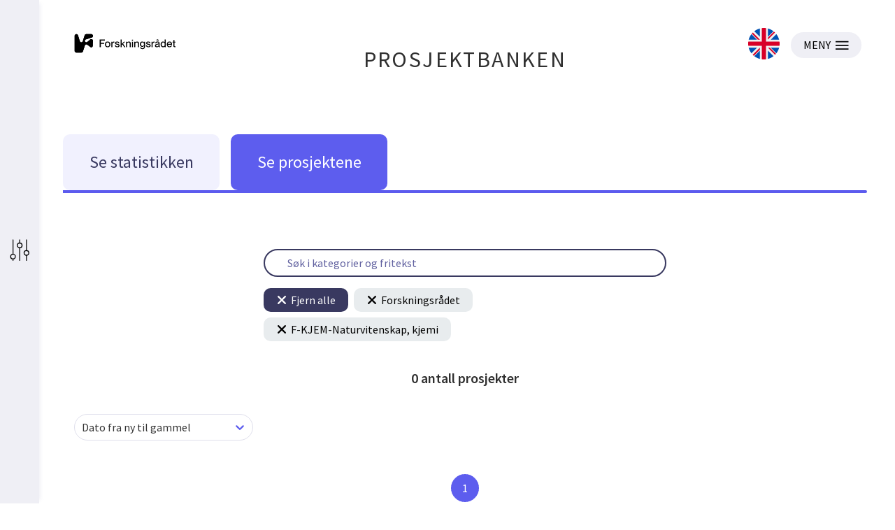

--- FILE ---
content_type: text/html; charset=utf-8
request_url: https://prosjektbanken.forskningsradet.no/explore/projects?Kilde=FORISS&distribution=Ar&chart=bar&calcType=funding&Sprak=no&sortBy=date&sortOrder=desc&resultCount=30&offset=0&ProgAkt.3=F-KJEM-Naturvitenskap%2C%20kjemi&source=FORISS&projectId=171185
body_size: 30152
content:
<!DOCTYPE html><html lang="nb-NO"><head><meta charSet="utf-8"/><meta name="viewport" content="width=device-width"/><meta http-equiv="Content-Type" content="text/html; charset=utf-8"/><meta http-equiv="X-UA-Compatible" content="IE=edge"/><title>Statistikk - Prosjektbanken</title><link rel="apple-touch-icon" sizes="180x180" href="/apple-touch-icon.png"/><link rel="icon" type="image/png" sizes="32x32" href="/favicon-32x32.png"/><link rel="icon" type="image/png" sizes="16x16" href="/favicon-16x16.png"/><link rel="manifest" href="/site.webmanifest"/><link rel="mask-icon" href="/safari-pinned-tab.svg" color="#5bbad5"/><meta name="msapplication-TileColor" content="#da532c"/><meta name="theme-color" content="#ffffff"/><link rel="canonical" href="https://prosjektbanken.forskningsradet.no/explore/projects"/><meta name="description" content="Prosjektbanken presenterer statistikk og informasjon om prosjekter med finansiering fra Forskningsrådet fra 2004. Statistikken er fordelt på blant annet tema, år, geografi og organisasjon. Prosjektbanken gir også detaljert informasjon om de enkelte prosjektene."/><meta property="og:type" content="website"/><meta name="robots" content="noindex, nofollow"/><script type="application/ld+json">[{"@context":"https://schema.org","@type":"WebPage","name":"Statistikk - Prosjektbanken","description":"Prosjektbanken presenterer statistikk og informasjon om prosjekter med finansiering fra Forskningsrådet fra 2004. Statistikken er fordelt på blant annet tema, år, geografi og organisasjon. Prosjektbanken gir også detaljert informasjon om de enkelte prosjektene.","url":"https://prosjektbanken.forskningsradet.no/explore/projects","publisher":{"@context":"https://schema.org","@type":"Organization","name":"Forskningsrådet","url":"https://www.forskningsradet.no/","contactPoint":[{"@type":"ContactPoint","telephone":"+47-22-03-70-00","contactType":"customer service"},{"@type":"ContactPoint","email":"prosjektbanken@forskningsradet.no","contactType":"customer service"}]}},{"@context":"https://schema.org","@type":"Organization","name":"Forskningsrådet","url":"https://www.forskningsradet.no/","contactPoint":[{"@type":"ContactPoint","telephone":"+47-22-03-70-00","contactType":"customer service"},{"@type":"ContactPoint","email":"prosjektbanken@forskningsradet.no","contactType":"customer service"}]}]</script><meta name="twitter:title" content="Statistikk - Prosjektbanken"/><meta name="twitter:description" content="Prosjektbanken presenterer statistikk og informasjon om prosjekter med finansiering fra Forskningsrådet fra 2004. Statistikken er fordelt på blant annet tema, år, geografi og organisasjon. Prosjektbanken gir også detaljert informasjon om de enkelte prosjektene."/><meta name="twitter:image" content="https://prosjektbanken.forskningsradet.no/prosjektbanken.jpg"/><meta name="twitter:card" content="summary"/><meta name="next-head-count" content="22"/><link rel="preconnect" href="https://fonts.gstatic.com" crossorigin /><link rel="preload" href="/_next/static/css/16cd7c4326b76b98.css" as="style"/><link rel="stylesheet" href="/_next/static/css/16cd7c4326b76b98.css" data-n-g=""/><link rel="preload" href="/_next/static/css/5d32668c1402a141.css" as="style"/><link rel="stylesheet" href="/_next/static/css/5d32668c1402a141.css" data-n-p=""/><link rel="preload" href="/_next/static/css/5a0f4f2a7ae4b84f.css" as="style"/><link rel="stylesheet" href="/_next/static/css/5a0f4f2a7ae4b84f.css" data-n-p=""/><noscript data-n-css=""></noscript><script defer="" nomodule="" src="/_next/static/chunks/polyfills-c67a75d1b6f99dc8.js"></script><script src="/_next/static/chunks/webpack-4ecf533ad321efbf.js" defer=""></script><script src="/_next/static/chunks/framework-ece901c1b1c16c18.js" defer=""></script><script src="/_next/static/chunks/main-d371dd7adaf9e799.js" defer=""></script><script src="/_next/static/chunks/pages/_app-abc86f12c3da887b.js" defer=""></script><script src="/_next/static/chunks/05d954cf-33734ced0ed0aa5d.js" defer=""></script><script src="/_next/static/chunks/803-c91049ba96379d1c.js" defer=""></script><script src="/_next/static/chunks/964-5e9aa1054d4b9262.js" defer=""></script><script src="/_next/static/chunks/324-574c4c45e97376c1.js" defer=""></script><script src="/_next/static/chunks/181-aa8960d3284235e7.js" defer=""></script><script src="/_next/static/chunks/136-c67abebac51b1581.js" defer=""></script><script src="/_next/static/chunks/439-e2c6fcda893a401e.js" defer=""></script><script src="/_next/static/chunks/527-7a5be9e4f0ce7c2d.js" defer=""></script><script src="/_next/static/chunks/765-db82ecec10583d5e.js" defer=""></script><script src="/_next/static/chunks/pages/explore/%5Bview%5D-d34704c4c62ca7d6.js" defer=""></script><script src="/_next/static/oNhM85xecudnaxMb_FEny/_buildManifest.js" defer=""></script><script src="/_next/static/oNhM85xecudnaxMb_FEny/_ssgManifest.js" defer=""></script><style data-href="https://fonts.googleapis.com/css?family=Source+Sans+Pro:400,400i,600,600i&display=swap">@font-face{font-family:'Source Sans Pro';font-style:italic;font-weight:400;font-display:swap;src:url(https://fonts.gstatic.com/s/sourcesanspro/v23/6xK1dSBYKcSV-LCoeQqfX1RYOo3qPZ7nsDQ.woff) format('woff')}@font-face{font-family:'Source Sans Pro';font-style:italic;font-weight:600;font-display:swap;src:url(https://fonts.gstatic.com/s/sourcesanspro/v23/6xKwdSBYKcSV-LCoeQqfX1RYOo3qPZY4lCds18I.woff) format('woff')}@font-face{font-family:'Source Sans Pro';font-style:normal;font-weight:400;font-display:swap;src:url(https://fonts.gstatic.com/s/sourcesanspro/v23/6xK3dSBYKcSV-LCoeQqfX1RYOo3qOK7j.woff) format('woff')}@font-face{font-family:'Source Sans Pro';font-style:normal;font-weight:600;font-display:swap;src:url(https://fonts.gstatic.com/s/sourcesanspro/v23/6xKydSBYKcSV-LCoeQqfX1RYOo3i54rwlxdo.woff) format('woff')}@font-face{font-family:'Source Sans Pro';font-style:italic;font-weight:400;font-display:swap;src:url(https://fonts.gstatic.com/s/sourcesanspro/v23/6xK1dSBYKcSV-LCoeQqfX1RYOo3qPZ7qsDJB9cme_xc.woff2) format('woff2');unicode-range:U+0460-052F,U+1C80-1C8A,U+20B4,U+2DE0-2DFF,U+A640-A69F,U+FE2E-FE2F}@font-face{font-family:'Source Sans Pro';font-style:italic;font-weight:400;font-display:swap;src:url(https://fonts.gstatic.com/s/sourcesanspro/v23/6xK1dSBYKcSV-LCoeQqfX1RYOo3qPZ7jsDJB9cme_xc.woff2) format('woff2');unicode-range:U+0301,U+0400-045F,U+0490-0491,U+04B0-04B1,U+2116}@font-face{font-family:'Source Sans Pro';font-style:italic;font-weight:400;font-display:swap;src:url(https://fonts.gstatic.com/s/sourcesanspro/v23/6xK1dSBYKcSV-LCoeQqfX1RYOo3qPZ7rsDJB9cme_xc.woff2) format('woff2');unicode-range:U+1F00-1FFF}@font-face{font-family:'Source Sans Pro';font-style:italic;font-weight:400;font-display:swap;src:url(https://fonts.gstatic.com/s/sourcesanspro/v23/6xK1dSBYKcSV-LCoeQqfX1RYOo3qPZ7ksDJB9cme_xc.woff2) format('woff2');unicode-range:U+0370-0377,U+037A-037F,U+0384-038A,U+038C,U+038E-03A1,U+03A3-03FF}@font-face{font-family:'Source Sans Pro';font-style:italic;font-weight:400;font-display:swap;src:url(https://fonts.gstatic.com/s/sourcesanspro/v23/6xK1dSBYKcSV-LCoeQqfX1RYOo3qPZ7osDJB9cme_xc.woff2) format('woff2');unicode-range:U+0102-0103,U+0110-0111,U+0128-0129,U+0168-0169,U+01A0-01A1,U+01AF-01B0,U+0300-0301,U+0303-0304,U+0308-0309,U+0323,U+0329,U+1EA0-1EF9,U+20AB}@font-face{font-family:'Source Sans Pro';font-style:italic;font-weight:400;font-display:swap;src:url(https://fonts.gstatic.com/s/sourcesanspro/v23/6xK1dSBYKcSV-LCoeQqfX1RYOo3qPZ7psDJB9cme_xc.woff2) format('woff2');unicode-range:U+0100-02BA,U+02BD-02C5,U+02C7-02CC,U+02CE-02D7,U+02DD-02FF,U+0304,U+0308,U+0329,U+1D00-1DBF,U+1E00-1E9F,U+1EF2-1EFF,U+2020,U+20A0-20AB,U+20AD-20C0,U+2113,U+2C60-2C7F,U+A720-A7FF}@font-face{font-family:'Source Sans Pro';font-style:italic;font-weight:400;font-display:swap;src:url(https://fonts.gstatic.com/s/sourcesanspro/v23/6xK1dSBYKcSV-LCoeQqfX1RYOo3qPZ7nsDJB9cme.woff2) format('woff2');unicode-range:U+0000-00FF,U+0131,U+0152-0153,U+02BB-02BC,U+02C6,U+02DA,U+02DC,U+0304,U+0308,U+0329,U+2000-206F,U+20AC,U+2122,U+2191,U+2193,U+2212,U+2215,U+FEFF,U+FFFD}@font-face{font-family:'Source Sans Pro';font-style:italic;font-weight:600;font-display:swap;src:url(https://fonts.gstatic.com/s/sourcesanspro/v23/6xKwdSBYKcSV-LCoeQqfX1RYOo3qPZY4lCdh18S0xR41YDw.woff2) format('woff2');unicode-range:U+0460-052F,U+1C80-1C8A,U+20B4,U+2DE0-2DFF,U+A640-A69F,U+FE2E-FE2F}@font-face{font-family:'Source Sans Pro';font-style:italic;font-weight:600;font-display:swap;src:url(https://fonts.gstatic.com/s/sourcesanspro/v23/6xKwdSBYKcSV-LCoeQqfX1RYOo3qPZY4lCdo18S0xR41YDw.woff2) format('woff2');unicode-range:U+0301,U+0400-045F,U+0490-0491,U+04B0-04B1,U+2116}@font-face{font-family:'Source Sans Pro';font-style:italic;font-weight:600;font-display:swap;src:url(https://fonts.gstatic.com/s/sourcesanspro/v23/6xKwdSBYKcSV-LCoeQqfX1RYOo3qPZY4lCdg18S0xR41YDw.woff2) format('woff2');unicode-range:U+1F00-1FFF}@font-face{font-family:'Source Sans Pro';font-style:italic;font-weight:600;font-display:swap;src:url(https://fonts.gstatic.com/s/sourcesanspro/v23/6xKwdSBYKcSV-LCoeQqfX1RYOo3qPZY4lCdv18S0xR41YDw.woff2) format('woff2');unicode-range:U+0370-0377,U+037A-037F,U+0384-038A,U+038C,U+038E-03A1,U+03A3-03FF}@font-face{font-family:'Source Sans Pro';font-style:italic;font-weight:600;font-display:swap;src:url(https://fonts.gstatic.com/s/sourcesanspro/v23/6xKwdSBYKcSV-LCoeQqfX1RYOo3qPZY4lCdj18S0xR41YDw.woff2) format('woff2');unicode-range:U+0102-0103,U+0110-0111,U+0128-0129,U+0168-0169,U+01A0-01A1,U+01AF-01B0,U+0300-0301,U+0303-0304,U+0308-0309,U+0323,U+0329,U+1EA0-1EF9,U+20AB}@font-face{font-family:'Source Sans Pro';font-style:italic;font-weight:600;font-display:swap;src:url(https://fonts.gstatic.com/s/sourcesanspro/v23/6xKwdSBYKcSV-LCoeQqfX1RYOo3qPZY4lCdi18S0xR41YDw.woff2) format('woff2');unicode-range:U+0100-02BA,U+02BD-02C5,U+02C7-02CC,U+02CE-02D7,U+02DD-02FF,U+0304,U+0308,U+0329,U+1D00-1DBF,U+1E00-1E9F,U+1EF2-1EFF,U+2020,U+20A0-20AB,U+20AD-20C0,U+2113,U+2C60-2C7F,U+A720-A7FF}@font-face{font-family:'Source Sans Pro';font-style:italic;font-weight:600;font-display:swap;src:url(https://fonts.gstatic.com/s/sourcesanspro/v23/6xKwdSBYKcSV-LCoeQqfX1RYOo3qPZY4lCds18S0xR41.woff2) format('woff2');unicode-range:U+0000-00FF,U+0131,U+0152-0153,U+02BB-02BC,U+02C6,U+02DA,U+02DC,U+0304,U+0308,U+0329,U+2000-206F,U+20AC,U+2122,U+2191,U+2193,U+2212,U+2215,U+FEFF,U+FFFD}@font-face{font-family:'Source Sans Pro';font-style:normal;font-weight:400;font-display:swap;src:url(https://fonts.gstatic.com/s/sourcesanspro/v23/6xK3dSBYKcSV-LCoeQqfX1RYOo3qNa7lujVj9_mf.woff2) format('woff2');unicode-range:U+0460-052F,U+1C80-1C8A,U+20B4,U+2DE0-2DFF,U+A640-A69F,U+FE2E-FE2F}@font-face{font-family:'Source Sans Pro';font-style:normal;font-weight:400;font-display:swap;src:url(https://fonts.gstatic.com/s/sourcesanspro/v23/6xK3dSBYKcSV-LCoeQqfX1RYOo3qPK7lujVj9_mf.woff2) format('woff2');unicode-range:U+0301,U+0400-045F,U+0490-0491,U+04B0-04B1,U+2116}@font-face{font-family:'Source Sans Pro';font-style:normal;font-weight:400;font-display:swap;src:url(https://fonts.gstatic.com/s/sourcesanspro/v23/6xK3dSBYKcSV-LCoeQqfX1RYOo3qNK7lujVj9_mf.woff2) format('woff2');unicode-range:U+1F00-1FFF}@font-face{font-family:'Source Sans Pro';font-style:normal;font-weight:400;font-display:swap;src:url(https://fonts.gstatic.com/s/sourcesanspro/v23/6xK3dSBYKcSV-LCoeQqfX1RYOo3qO67lujVj9_mf.woff2) format('woff2');unicode-range:U+0370-0377,U+037A-037F,U+0384-038A,U+038C,U+038E-03A1,U+03A3-03FF}@font-face{font-family:'Source Sans Pro';font-style:normal;font-weight:400;font-display:swap;src:url(https://fonts.gstatic.com/s/sourcesanspro/v23/6xK3dSBYKcSV-LCoeQqfX1RYOo3qN67lujVj9_mf.woff2) format('woff2');unicode-range:U+0102-0103,U+0110-0111,U+0128-0129,U+0168-0169,U+01A0-01A1,U+01AF-01B0,U+0300-0301,U+0303-0304,U+0308-0309,U+0323,U+0329,U+1EA0-1EF9,U+20AB}@font-face{font-family:'Source Sans Pro';font-style:normal;font-weight:400;font-display:swap;src:url(https://fonts.gstatic.com/s/sourcesanspro/v23/6xK3dSBYKcSV-LCoeQqfX1RYOo3qNq7lujVj9_mf.woff2) format('woff2');unicode-range:U+0100-02BA,U+02BD-02C5,U+02C7-02CC,U+02CE-02D7,U+02DD-02FF,U+0304,U+0308,U+0329,U+1D00-1DBF,U+1E00-1E9F,U+1EF2-1EFF,U+2020,U+20A0-20AB,U+20AD-20C0,U+2113,U+2C60-2C7F,U+A720-A7FF}@font-face{font-family:'Source Sans Pro';font-style:normal;font-weight:400;font-display:swap;src:url(https://fonts.gstatic.com/s/sourcesanspro/v23/6xK3dSBYKcSV-LCoeQqfX1RYOo3qOK7lujVj9w.woff2) format('woff2');unicode-range:U+0000-00FF,U+0131,U+0152-0153,U+02BB-02BC,U+02C6,U+02DA,U+02DC,U+0304,U+0308,U+0329,U+2000-206F,U+20AC,U+2122,U+2191,U+2193,U+2212,U+2215,U+FEFF,U+FFFD}@font-face{font-family:'Source Sans Pro';font-style:normal;font-weight:600;font-display:swap;src:url(https://fonts.gstatic.com/s/sourcesanspro/v23/6xKydSBYKcSV-LCoeQqfX1RYOo3i54rwmhdu3cOWxy40.woff2) format('woff2');unicode-range:U+0460-052F,U+1C80-1C8A,U+20B4,U+2DE0-2DFF,U+A640-A69F,U+FE2E-FE2F}@font-face{font-family:'Source Sans Pro';font-style:normal;font-weight:600;font-display:swap;src:url(https://fonts.gstatic.com/s/sourcesanspro/v23/6xKydSBYKcSV-LCoeQqfX1RYOo3i54rwkxdu3cOWxy40.woff2) format('woff2');unicode-range:U+0301,U+0400-045F,U+0490-0491,U+04B0-04B1,U+2116}@font-face{font-family:'Source Sans Pro';font-style:normal;font-weight:600;font-display:swap;src:url(https://fonts.gstatic.com/s/sourcesanspro/v23/6xKydSBYKcSV-LCoeQqfX1RYOo3i54rwmxdu3cOWxy40.woff2) format('woff2');unicode-range:U+1F00-1FFF}@font-face{font-family:'Source Sans Pro';font-style:normal;font-weight:600;font-display:swap;src:url(https://fonts.gstatic.com/s/sourcesanspro/v23/6xKydSBYKcSV-LCoeQqfX1RYOo3i54rwlBdu3cOWxy40.woff2) format('woff2');unicode-range:U+0370-0377,U+037A-037F,U+0384-038A,U+038C,U+038E-03A1,U+03A3-03FF}@font-face{font-family:'Source Sans Pro';font-style:normal;font-weight:600;font-display:swap;src:url(https://fonts.gstatic.com/s/sourcesanspro/v23/6xKydSBYKcSV-LCoeQqfX1RYOo3i54rwmBdu3cOWxy40.woff2) format('woff2');unicode-range:U+0102-0103,U+0110-0111,U+0128-0129,U+0168-0169,U+01A0-01A1,U+01AF-01B0,U+0300-0301,U+0303-0304,U+0308-0309,U+0323,U+0329,U+1EA0-1EF9,U+20AB}@font-face{font-family:'Source Sans Pro';font-style:normal;font-weight:600;font-display:swap;src:url(https://fonts.gstatic.com/s/sourcesanspro/v23/6xKydSBYKcSV-LCoeQqfX1RYOo3i54rwmRdu3cOWxy40.woff2) format('woff2');unicode-range:U+0100-02BA,U+02BD-02C5,U+02C7-02CC,U+02CE-02D7,U+02DD-02FF,U+0304,U+0308,U+0329,U+1D00-1DBF,U+1E00-1E9F,U+1EF2-1EFF,U+2020,U+20A0-20AB,U+20AD-20C0,U+2113,U+2C60-2C7F,U+A720-A7FF}@font-face{font-family:'Source Sans Pro';font-style:normal;font-weight:600;font-display:swap;src:url(https://fonts.gstatic.com/s/sourcesanspro/v23/6xKydSBYKcSV-LCoeQqfX1RYOo3i54rwlxdu3cOWxw.woff2) format('woff2');unicode-range:U+0000-00FF,U+0131,U+0152-0153,U+02BB-02BC,U+02C6,U+02DA,U+02DC,U+0304,U+0308,U+0329,U+2000-206F,U+20AC,U+2122,U+2191,U+2193,U+2212,U+2215,U+FEFF,U+FFFD}</style></head><body><div id="__next" data-reactroot=""><div class="page"><header class="mainHeader PageHeader_pageHeader__Jw5HC"><div class="pageContainer noGutters PageHeader_barTop__HvKg_"><div><a href="https://forskningsradet.no" class="PageHeader_logoRCNToTablet__7ZPmb"><img class="PageHeader_logoRCNToTablet__7ZPmb" src="/NFR-symbol-rgb-redone.svg" alt="nfr-logo"/></a><a href="https://forskningsradet.no" class="PageHeader_logoRCNFromTablet__rNoz5"><img class="PageHeader_logoRCNFromTablet__rNoz5" src="/NFR-logo-bm-rgb.svg" alt="nfr-logo"/></a></div><div class="PageHeader_titleLink__O7IqL"><a href="/">PROSJEKTBANKEN</a></div><div class="PageHeader_barTopRight__MrsGg"><a role="link" class="PageHeader_switchLanguageContainer__CdW88" tabindex="0" href="/en/explore/projects?Kilde=FORISS&amp;distribution=Ar&amp;chart=bar&amp;calcType=funding&amp;Sprak=no&amp;sortBy=date&amp;sortOrder=desc&amp;resultCount=30&amp;offset=0&amp;ProgAkt.3=F-KJEM-Naturvitenskap%2C%20kjemi&amp;source=FORISS&amp;projectId=171185"><img src="/icons/uk.svg" alt="Switch to English" class="PageHeader_switchLanguageImage__BGBgv"/></a><button type="button" class="Button_btn___xIHG
  
   Button_imageButton__aKlkr PageHeader_hamburger__sPEDg"><span>MENY</span><img src="/icons/hamburger.svg" alt="MENY icon"/></button></div></div></header><div class="mainNav"><div class="pageContainer noGutters Navigation_navigation__4G9ls"><div class="Navigation_navButtonGroup__ITdU5"><a class="Navigation_linkWrapper__4_0q2" href="/explore/statistics?Kilde=FORISS&amp;distribution=Ar&amp;chart=bar&amp;calcType=funding&amp;Sprak=no&amp;sortBy=date&amp;sortOrder=desc&amp;resultCount=30&amp;offset=0&amp;ProgAkt.3=F-KJEM-Naturvitenskap%2C%20kjemi&amp;source=FORISS&amp;projectId=171185"><div class="Navigation_navButton__fLb2I Navigation_statistics___KZ3S"><div class="Navigation_navButtonTitle__S20Z_">Se statistikken</div></div></a><a class="Navigation_linkWrapper__4_0q2" href="/explore/projects?Kilde=FORISS&amp;distribution=Ar&amp;chart=bar&amp;calcType=funding&amp;Sprak=no&amp;sortBy=date&amp;sortOrder=desc&amp;resultCount=30&amp;offset=0&amp;ProgAkt.3=F-KJEM-Naturvitenskap%2C%20kjemi&amp;source=FORISS&amp;projectId=171185"><div class="Navigation_navButton__fLb2I Navigation_projects__c9L_c"><div class="Navigation_navButtonTitle__S20Z_">Se prosjektene</div></div></a></div><div class="Navigation_activeBar__vuzcv" style="background-color:#5C5BEE"></div></div></div><main class="main"><div class="pageContainer"><div class="SearchContainer_searchContainer__yn9qE"><div class="SearchBar_searchBarContainer__c6QCc frontSearch"><input value="" class="SearchBar_searchBar__YMxmM" placeholder="Søk i kategorier og fritekst"/></div><div class=" CurrentFilterContainer_filterContainer__N0XmX"><button type="button" class="Button_btn___xIHG
  
   CurrentFilterContainer_removeFilterButton__YO2AH"><img src="/icons/close-icon-round--white.svg" alt="Close icon" class="CurrentFilterContainer_closeIcon__yjyfl"/>Fjern alle</button><button type="button" class="Button_btn___xIHG
  
   CurrentFilterContainer_removeFilterButton__YO2AH CurrentFilterContainer_removeFilterButtonColors__6GVWL"><img src="/icons/close-icon-round.svg" alt="Close icon" class="CurrentFilterContainer_closeIcon__yjyfl"/>Forskningsrådet</button><button type="button" class="Button_btn___xIHG
  
   CurrentFilterContainer_removeFilterButton__YO2AH CurrentFilterContainer_removeFilterButtonColors__6GVWL"><img src="/icons/close-icon-round.svg" alt="Close icon" class="CurrentFilterContainer_closeIcon__yjyfl"/>F-KJEM-Naturvitenskap, kjemi</button></div></div><section class="TotalFundingDisplay_totalFundingWrapper__DUWt7"><h3 class="TotalFundingDisplay_fundingText__QmAvh"><span> 0 <!-- -->antall prosjekter</span></h3></section><div class="SortDropdown_wrapper__T_7Ht"><style data-emotion-css="2b097c-container">.css-2b097c-container{position:relative;box-sizing:border-box;}</style><div class="Dropdown_dropdown__sqTBH css-2b097c-container"><style data-emotion-css="yk16xz-control">.css-yk16xz-control{-webkit-align-items:center;-webkit-box-align:center;-ms-flex-align:center;align-items:center;background-color:hsl(0,0%,100%);border-color:hsl(0,0%,80%);border-radius:4px;border-style:solid;border-width:1px;cursor:default;display:-webkit-box;display:-webkit-flex;display:-ms-flexbox;display:flex;-webkit-flex-wrap:wrap;-ms-flex-wrap:wrap;flex-wrap:wrap;-webkit-box-pack:justify;-webkit-justify-content:space-between;-ms-flex-pack:justify;justify-content:space-between;min-height:38px;outline:0 !important;position:relative;-webkit-transition:all 100ms;transition:all 100ms;box-sizing:border-box;}.css-yk16xz-control:hover{border-color:hsl(0,0%,70%);}</style><div class="reactSelect__control css-yk16xz-control"><style data-emotion-css="1hwfws3">.css-1hwfws3{-webkit-align-items:center;-webkit-box-align:center;-ms-flex-align:center;align-items:center;display:-webkit-box;display:-webkit-flex;display:-ms-flexbox;display:flex;-webkit-flex:1;-ms-flex:1;flex:1;-webkit-flex-wrap:wrap;-ms-flex-wrap:wrap;flex-wrap:wrap;padding:2px 8px;-webkit-overflow-scrolling:touch;position:relative;overflow:hidden;box-sizing:border-box;}</style><div class="reactSelect__value-container reactSelect__value-container--has-value css-1hwfws3"><style data-emotion-css="1uccc91-singleValue">.css-1uccc91-singleValue{color:hsl(0,0%,20%);margin-left:2px;margin-right:2px;max-width:calc(100% - 8px);overflow:hidden;position:absolute;text-overflow:ellipsis;white-space:nowrap;top:50%;-webkit-transform:translateY(-50%);-ms-transform:translateY(-50%);transform:translateY(-50%);box-sizing:border-box;}</style><div class="reactSelect__single-value css-1uccc91-singleValue">Dato fra ny til gammel</div><style data-emotion-css="1g6gooi">.css-1g6gooi{margin:2px;padding-bottom:2px;padding-top:2px;visibility:visible;color:hsl(0,0%,20%);box-sizing:border-box;}</style><div class="css-1g6gooi"><div class="reactSelect__input" style="display:inline-block"><input type="text" autoCapitalize="none" autoComplete="off" autoCorrect="off" id="react-select-dropdown-input" spellcheck="false" tabindex="0" value="" aria-autocomplete="list" style="box-sizing:content-box;width:1px;label:input;background:0;border:0;font-size:inherit;opacity:1;outline:0;padding:0;color:inherit"/><div style="position:absolute;top:0;left:0;visibility:hidden;height:0;overflow:scroll;white-space:pre"></div></div></div></div><style data-emotion-css="1wy0on6">.css-1wy0on6{-webkit-align-items:center;-webkit-box-align:center;-ms-flex-align:center;align-items:center;-webkit-align-self:stretch;-ms-flex-item-align:stretch;align-self:stretch;display:-webkit-box;display:-webkit-flex;display:-ms-flexbox;display:flex;-webkit-flex-shrink:0;-ms-flex-negative:0;flex-shrink:0;box-sizing:border-box;}</style><div class="reactSelect__indicators css-1wy0on6"><style data-emotion-css="1okebmr-indicatorSeparator">.css-1okebmr-indicatorSeparator{-webkit-align-self:stretch;-ms-flex-item-align:stretch;align-self:stretch;background-color:hsl(0,0%,80%);margin-bottom:8px;margin-top:8px;width:1px;box-sizing:border-box;}</style><span class="reactSelect__indicator-separator css-1okebmr-indicatorSeparator"></span><style data-emotion-css="tlfecz-indicatorContainer">.css-tlfecz-indicatorContainer{color:hsl(0,0%,80%);display:-webkit-box;display:-webkit-flex;display:-ms-flexbox;display:flex;padding:8px;-webkit-transition:color 150ms;transition:color 150ms;box-sizing:border-box;}.css-tlfecz-indicatorContainer:hover{color:hsl(0,0%,60%);}</style><div aria-hidden="true" class="reactSelect__indicator reactSelect__dropdown-indicator css-tlfecz-indicatorContainer"><style data-emotion-css="19bqh2r">.css-19bqh2r{display:inline-block;fill:currentColor;line-height:1;stroke:currentColor;stroke-width:0;}</style><svg height="20" width="20" viewBox="0 0 20 20" aria-hidden="true" focusable="false" class="css-19bqh2r"><path d="M4.516 7.548c0.436-0.446 1.043-0.481 1.576 0l3.908 3.747 3.908-3.747c0.533-0.481 1.141-0.446 1.574 0 0.436 0.445 0.408 1.197 0 1.615-0.406 0.418-4.695 4.502-4.695 4.502-0.217 0.223-0.502 0.335-0.787 0.335s-0.57-0.112-0.789-0.335c0 0-4.287-4.084-4.695-4.502s-0.436-1.17 0-1.615z"></path></svg></div></div></div></div><span></span></div><div class="Pagination_container__OWBIE"><a class="Pagination_pageButton__TitTh Pagination_currentPage__izKP6" title="Side 1" href="/explore/projects?Kilde=FORISS&amp;distribution=Ar&amp;chart=bar&amp;calcType=funding&amp;Sprak=no&amp;sortBy=date&amp;sortOrder=desc&amp;resultCount=30&amp;offset=0&amp;ProgAkt.3=F-KJEM-Naturvitenskap%2C+kjemi&amp;source=FORISS&amp;projectId=171185&amp;view=projects">1</a></div><div class="AutoFetch_autoFetchWrapper__GHuyv"></div></div></main><footer class="mainFooter Footer_mainFooter__CncvZ"><p class="Footer_version__AVBys">Version: 2.4.3</p><div class="pageContainer Footer_footerContainer__4HV_e"><a class="Button_btn___xIHG Button_active__pBoUA Button_outlineLight__NCYTC Footer_guidanceButton__ZWd3e" role="link" href="/om">Om Prosjektbanken</a><a class="Button_btn___xIHG Button_active__pBoUA Button_outlineLight__NCYTC Footer_guidanceButton__ZWd3e" role="link" href="/veiledning">Veiledning</a><a class="Button_btn___xIHG Button_active__pBoUA Button_outlineLight__NCYTC Footer_guidanceButton__ZWd3e" role="link" href="/technical-description">Teknisk beskrivelse av Prosjektbanken</a><a class="Button_btn___xIHG Button_active__pBoUA Button_outlineLight__NCYTC Footer_guidanceButton__ZWd3e" href="https://www.forskningsradet.no/bunntekst/personvernerklaring/" rel="noopener noreferrer" target="_blank">Personvernerklæring</a><a class="Button_btn___xIHG Button_active__pBoUA Button_outlineLight__NCYTC Footer_guidanceButton__ZWd3e" href="https://uustatus.no/nb/erklaringer/publisert/0e9739b7-7f92-4add-9eaf-d05ac5bd15f2" rel="noopener noreferrer" target="_blank">Tilgjengelighetserklæring</a><div class="Footer_columns__v9I9h"><p>Norges forskningsråd<br/>Postboks 564, 1327 Lysaker</p><p>Besøksadresse<br/>Drammensveien 288<br/>0283 Oslo</p><p>Telefon<br/>22 03 70 00</p><p>Kontaktskjema<br/>https://tjenester.forskningsradet.no/kontakt<br/><br/></p></div></div></footer><div class="Filter_sidebarPadding__VCONe"></div><div class="Filter_hiddenFilterContainer__e15ag" style="transform:none"><button type="button" class="Button_openButton___AGm0 Filter_openFilterButton__9G8H7"><img src="/icons/filter-button.svg" alt="open filter button"/></button></div></div></div><script id="__NEXT_DATA__" type="application/json">{"props":{"pageProps":{"initialState":{"AUTOSUGGEST":{},"CALCULATIONS":{"calculations":{"skattefunnHasHiddenSums":false,"chartCategories":[],"totalFundingAllSources":0},"status":"failed","error":"Unknown error (calculation failure)","lastUpdated":1770147303911},"CONTENTFUL":{"allFocusAreas":[{"id":"Portefølje Forskningssystemet","name":"Forskningssystemet","description":{"data":{},"content":[{"data":{},"content":[{"data":{},"marks":[],"value":"Porteføljen skal dekke ansvar for forskningsinfrastruktur, internasjonalt samarbeid, tverrgående policyområder som åpen forskning (inkl. deling og gjenbruk av forskningsdata), kjønnsbalanse og mangfold, forskerrekruttering og tidlig karriere samt forskningsintegritet og etikk. Porteføljetyret for forskningssystemet skal være rådgivende overfor Styret og administrasjon i policyutvikling og overordnede strategiske vurderinger som har et systemperspektiv, herunder Forskningsrådets strategiske rolle for utviklingen av UH- og instituttsektor og utviklingen av et velfungerende forskningssystem nasjonalt og internasjonalt.","nodeType":"text"}],"nodeType":"paragraph"}],"nodeType":"document"},"icon":{"title":"Portefølje Naturvitenskap og teknologi ikon","file":{"url":"//images.ctfassets.net/1icztpan3gi9/5b6asEGUFXwuqMlw3Ebwq/040a5169590ecc3a58d75bc82f995e14/Forskningssystemet_Illustrasjon_RGB.png","details":{"size":287193,"image":{"width":2151,"height":2325}},"fileName":"Forskningssystemet_Illustrasjon_RGB.png","contentType":"image/png"}}},{"id":"Portefølje Banebrytende forskning","name":"Banebrytende forskning","description":{"data":{},"content":[{"data":{},"content":[{"data":{},"marks":[],"value":"Porteføljen skal fremme langsiktig, grunnleggende forskning av høyeste vitenskapelige kvalitet, uavhengig av fag og tema. Banebrytende forskning bidrar til viktig kunnskapsberedskap for å møte samfunnsutfordringer på kort og lang sikt. Målet med porteføljen er å flytte forskningsfronten og bygge norske fagmiljøer på et høyt internasjonalt nivå. Porteføljestyret har et overordnet ansvar for fagutvikling både ut fra fagenes egenart og for å møte samfunnets behov.","nodeType":"text"},{"data":{},"marks":[],"value":"\n\n\n","nodeType":"text"}],"nodeType":"paragraph"}],"nodeType":"document"},"icon":{"title":"Portefølje Humaniora og samfunnsvitenskap ikon","file":{"url":"//images.ctfassets.net/1icztpan3gi9/7DtrKPyVjPRv3WSoaDFDbc/be21b1bf9d33aebe2585f4afbcc541d9/Banebrytende-forskning_Illustrasjon_RGB.png","details":{"size":450662,"image":{"width":2363,"height":2077}},"fileName":"Banebrytende-forskning_Illustrasjon_RGB.png","contentType":"image/png"}}},{"id":"Portefølje Samisk samfunn og kultur","name":"Samisk samfunn og kultur","description":{"data":{},"content":[{"data":{},"content":[{"data":{},"marks":[],"value":"Porteføljen for Samisk samfunn og kultur finansierer forskning som skal bidra til å utvikle ny kunnskap for at den samiske folkegruppen skal kunne sikre og utvikle språket sitt, kulturen sin og samfunnslivet sitt. Porteføljens bredde omfatter forskning på samiske problemstillinger innenfor hovedsakelig humaniora og samfunnsvitenskap, men er også åpen for naturvitenskapelig forskning innenfor feltet klima og miljø som har en direkte tilknytning til humaniora og samfunnsvitenskap.","nodeType":"text"}],"nodeType":"paragraph"}],"nodeType":"document"},"icon":{"title":"Portefølje Samisk ikon","file":{"url":"//images.ctfassets.net/1icztpan3gi9/57a6rBCp6cXF1u4Zu2PYaJ/17ef8ca5711ca860cf872c521e175702/Samisk-samfunn-og-kultur_illustrasjon_RGB__1_.png","details":{"size":418687,"image":{"width":2514,"height":2198}},"fileName":"Samisk-samfunn-og-kultur_illustrasjon_RGB (1).png","contentType":"image/png"}}},{"id":"Portefølje Demokrati og global utvikling","name":"Demokrati og global utvikling","description":{"data":{},"content":[{"data":{},"content":[{"data":{},"marks":[],"value":"Porteføljen skal dekke store samfunnsutfordringer nasjonalt og internasjonalt. Den skal skape kunnskap om hvordan Norge kan opprettholde og videreutvikle et velfungerende, demokratisk og trygt samfunn, med evne til å møte kriser. Porteføljen omfatter også forskning og utvikling om internasjonale relasjoner og sikkerhetsutfordringer, global helse og migrasjon og utviklingsforskning.","nodeType":"text"},{"data":{},"marks":[],"value":"\n\n","nodeType":"text"}],"nodeType":"paragraph"}],"nodeType":"document"},"icon":{"title":"Portefølje Demokrati, styring og fornyelse ikon","file":{"url":"//images.ctfassets.net/1icztpan3gi9/4oT6r3H2JAFZDB1dviT5Sh/8890a4f4b2c0a9bbc9786420ce5f0a4e/Demokrati-og-global-utvikling_Illustrasjon_RGB.png","details":{"size":278878,"image":{"width":2095,"height":2122}},"fileName":"Demokrati-og-global-utvikling_Illustrasjon_RGB.png","contentType":"image/png"}}},{"id":"Portefølje Velferd og utdanning","name":"Velferd og utdanning","description":{"data":{},"content":[{"data":{},"content":[{"data":{},"marks":[],"value":"Porteføljen skal dekke velferdssamfunnets sosiale og økonomiske bærekraft. Den skal bidra til et mangfoldig samfunn med høy tillit og begrenset utenforskap, et omstillingsdyktig og inkluderende arbeidsliv og en kompetent befolkning som deltar aktivt i utdanning, arbeid og samfunnsliv. Porteføljen omfatter også migrasjon, medier, kultur, sivilsamfunn og makroøkonomiske utfordringer. Samfunnsoppdraget om inkludering av flere barn og unge i utdanning, arbeid og samfunnsliv er forankret i denne porteføljen.","nodeType":"text"}],"nodeType":"paragraph"},{"data":{},"content":[{"data":{},"marks":[],"value":"\n  \n \n\n\n\n\n\n","nodeType":"text"}],"nodeType":"paragraph"}],"nodeType":"document"},"icon":{"title":"Portefølje Velferd, kultur og samfunn ikon","file":{"url":"//images.ctfassets.net/1icztpan3gi9/6DUSIUtZvK5NUkMgjaqMzg/5f12568a47066f5762205bdc0284f424/Velferd-kultur-og-samfunn_illustrasjon_RGB.png","details":{"size":306411,"image":{"width":2434,"height":2466}},"fileName":"Velferd-kultur-og-samfunn_illustrasjon_RGB.png","contentType":"image/png"}}},{"id":"Portefølje Helse","name":"Helse","description":{"data":{},"content":[{"data":{},"content":[{"data":{},"marks":[],"value":"Porteføljen skal dekke hele bredden fra helsefremmende tiltak og forebygging, via diagnostikk, behandling og rehabilitering, til organisering og effektivisering av helse- og omsorgstjenestene. God folkehelse, trygge helsetjenester av høy kvalitet og en konkurransedyktig helsenæring er mål for Forskningsrådets innsats. Porteføljetyret skal videreutvikle porteføljen for å bidra til et bærekraftig helse-, omsorgs- og velferdstilbud til alle.","nodeType":"text"}],"nodeType":"paragraph"}],"nodeType":"document"},"icon":{"title":"Portefølje Helse ikon","file":{"url":"//images.ctfassets.net/1icztpan3gi9/4UVTux2UCZCITyViLwfCXQ/7a8512f6e5a03db28d43ac6b442a97c0/Helse_illustrasjon_RGB.png","details":{"size":285286,"image":{"width":2062,"height":2069}},"fileName":"Helse_illustrasjon_RGB.png","contentType":"image/png"}}},{"id":"Portefølje Klima og miljø","name":"Klima og miljø","description":{"data":{},"content":[{"data":{},"content":[{"data":{},"marks":[],"value":"Porteføljen skal dekke grunnleggende og sektorovergripende innsats overfor klima, miljø, natur og sirkulær økonomi og overordnet ansvar for forskning for polare områder. Dette omfatter økosystemeffekter av menneskenes påvirkning, effekter av klima- og naturendringer, reduksjon av klimagasser, arealbruk og naturinngrep og samfunnets tilpasning og omstilling knyttet til klimaendringene.","nodeType":"text"}],"nodeType":"paragraph"}],"nodeType":"document"},"icon":{"title":"Portefølje Klima- og polarforskning ikon","file":{"url":"//images.ctfassets.net/1icztpan3gi9/cWBQGKNRFEXpbs7i0LYrO/cdcbfd90062b02962280eee8c44021a2/Klima-og-polar_illustrasjon_RGB.png","details":{"size":323172,"image":{"width":1936,"height":2340}},"fileName":"Klima-og-polar_illustrasjon_RGB.png","contentType":"image/png"}}},{"id":"Portefølje Mat og bioressurser","name":"Mat og bioressurser","description":{"data":{},"content":[{"data":{},"content":[{"data":{},"marks":[],"value":"Porteføljen skal dekke mat og bioressurser fra både hav og land. Den har ansvar for innsats for bærekraftig verdiskaping og forvaltning i norsk landbruk, skogbruk, fiskeri, havbruk og matindustri, langs hele verdikjeden. Porteføljen skal bygger kunnskap som blir brukt av også næringsliv og offentlig sektor. Samfunnsoppdraget om bærekraftig fôr er forankret i dette styret.","nodeType":"text"},{"data":{},"marks":[],"value":"\n","nodeType":"text"}],"nodeType":"paragraph"}],"nodeType":"document"},"icon":{"title":"Portefølje Landbasert mat, miljø og bioressurser ikon","file":{"url":"//images.ctfassets.net/1icztpan3gi9/3I9lbLjQPxLItxWC4by8fF/4109cfb9a083fd76502f489971e8efde/Mat-og-bioressurser_Illustrasjon_RGB.png","details":{"size":173353,"image":{"width":1197,"height":1011}},"fileName":"Mat-og-bioressurser_Illustrasjon_RGB.png","contentType":"image/png"}}},{"id":"Portefølje Energi og transport","name":"Energi og transport","description":{"data":{},"content":[{"data":{},"content":[{"data":{},"marks":[],"value":"Porteføljen skal dekke innsats for miljøvennlig energi, lavutslipp, petroleum, maritim virksomhet og transport. Innsatsen retter seg i stor grad mot samfunnets og næringslivets behov for omstilling til et nullutslippssamfunn, grønn konkurransekraft og bærekraftig utnyttelse av landets ressurser.","nodeType":"text"},{"data":{},"marks":[],"value":"\n\n\n\n\n","nodeType":"text"}],"nodeType":"paragraph"}],"nodeType":"document"},"icon":{"title":"Portefølje Energi, transport og lavutslipp ikon","file":{"url":"//images.ctfassets.net/1icztpan3gi9/7tLwmbMFhexd0EjBP1QbcD/9b62c560b227df58d3900ac23c36364e/Energi-transport-og-lavutslipp_illustrasjon_RGB.png","details":{"size":329254,"image":{"width":2261,"height":2125}},"fileName":"Energi-transport-og-lavutslipp_illustrasjon_RGB.png","contentType":"image/png"}}},{"id":"Portefølje Muliggjørende teknologier","name":"Muliggjørende teknologier","description":{"data":{},"content":[{"data":{},"content":[{"data":{},"marks":[],"value":"Porteføljen skal dekke IKT, nano- og bioteknologi, som har et bredt spekter av anvendelsesområder og potensial til å bidra til store endringer for individ, samfunn og næringer. Teknologiområdene skal på en samfunnsansvarlig måte videreutvikles og tas i bruk gjennom konvergens mellom teknologiene, med ulike fagdisipliner og med privat og offentlig sektor. Viktige områder er kunstig intelligens og digital sikkerhet. Porteføljen skal se innsatsen, utvikling og bruk av teknologiene i lys av den internasjonale trender og norske fortrinn.","nodeType":"text"}],"nodeType":"paragraph"}],"nodeType":"document"},"icon":{"title":"Portefølje Muliggjørende teknologier ikon","file":{"url":"//images.ctfassets.net/1icztpan3gi9/bpGzs5V0hWWfmqQQGDKvF/7e52e6d0cf26a9df8c58a986aef52b23/Muliggj__rende-teknologier_illustrasjon_RGB.png","details":{"size":526673,"image":{"width":2350,"height":2330}},"fileName":"Muliggjørende-teknologier_illustrasjon_RGB.png","contentType":"image/png"}}},{"id":"Portefølje Innovasjon","name":"Innovasjon","description":{"data":{},"content":[{"data":{},"content":[{"data":{},"marks":[],"value":"Porteføljen skal fremme bærekraftig innovasjon, verdiskaping og omstilling i næringsliv, offentlig sektor og i forskningen i hele landet, uavhengig av fag, tema og bruk. Den skal legge omstilling til et lavutslippssamfunn til grunn for sitt arbeid. Dette inkluderer innsats for grønne verdikjeder i samarbeid med andre styrer og i virkemiddelapparatet. Porteføljestyret for innovasjon er rådgivende overfor Styret og administrasjonen i policyutvikling knyttet til Forskningsrådets rolle overfor innovasjonssystemet.","nodeType":"text"},{"data":{},"marks":[],"value":"\n\n\n\n","nodeType":"text"}],"nodeType":"paragraph"}],"nodeType":"document"},"icon":{"title":"Portefølje Industri og tjenestenæringer ikon","file":{"url":"//images.ctfassets.net/1icztpan3gi9/33tyHIhoVuOqbSuRcLk3gH/1b458184d0e0b53bd4576c152f8b7458/Innovasjon_Illustrasjon_RGB.png","details":{"size":401126,"image":{"width":2215,"height":2159}},"fileName":"Innovasjon_Illustrasjon_RGB.png","contentType":"image/png"}}},{"id":"LTP3 Klima, miljø og energi","name":"Klima, miljø og energi","description":{"data":{},"content":[{"data":{},"content":[{"data":{},"marks":[],"value":"Om vi skal sikre ei berekraftig framtid, må det utviklast nye klima- og miljøvennlege løysingar. Vi må utvikle meir kunnskap om naturbaserte løysingar og tiltak som er bra for både klimaet og naturen. Som ein av dei leiande energinasjonane i verda har Noreg eit spesielt ansvar på feltet. \n\n","nodeType":"text"}],"nodeType":"paragraph"}],"nodeType":"document"},"topics":["LTP3 Miljøvennlig energi og lavutslippsløsninger","LTP3 Klima, polar og miljø","LTP3 Bioøkonomi og forvaltning","LTP3 Bærekraftige byregioner og transportsystemer"],"icon":{"title":"LTP2 Klima, miljø og miljøvennlig energi ikon","file":{"url":"//images.ctfassets.net/1icztpan3gi9/3pQn8yiY1bQdeLJ2yUu2f1/f9fd31488623fa54cdb6146b352d0eab/klima_miljo.svg","details":{"size":1933,"image":{"width":32,"height":32}},"fileName":"klima_miljo.svg","contentType":"image/svg+xml"}}},{"id":"LTP3 Samfunnssikkerhet og beredskap","name":"Samfunnstryggleik og beredskap","description":{"data":{},"content":[{"data":{},"content":[{"data":{},"marks":[],"value":"Samfunnstryggleik og beredskap handlar om evna samfunnet har til å førebyggje og handtere hendingar som truar grunnleggjande verdiar og funksjonar og set liv og helse i fare. Regjeringa ønskjer å styrkje dette feltet også gjennom forsking, innovasjon og utdanning. ","nodeType":"text"},{"data":{},"marks":[],"value":" ","nodeType":"text"}],"nodeType":"paragraph"}],"nodeType":"document"},"topics":["LTP3 Global utvikling, ulikhet, og demokratibygging","LTP3 Samfunnsikkerhet, sårbarhet og konflikt"],"icon":{"title":"LTP2 Samfunnssikkerhet og samhørighet ikon","file":{"url":"//images.ctfassets.net/1icztpan3gi9/4vWoMFU2kH0IoFMtWmQ3h9/898333a0b7bfce9e84630d3ce172e88f/Samfunnssikkerhet_samhorighet.svg","details":{"size":1989,"image":{"width":32,"height":32}},"fileName":"Samfunnssikkerhet_samhorighet.svg","contentType":"image/svg+xml"}}},{"id":"LTP3 Velferdstjenester","name":"Velferdstjenester","description":{"data":{},"content":[{"data":{},"content":[{"data":{},"marks":[],"value":"Velferdstjenester beskrivelse","nodeType":"text"}],"nodeType":"paragraph"}],"nodeType":"document"},"disclaimer":{"data":{},"content":[{"data":{},"content":[{"data":{},"marks":[],"value":"tst","nodeType":"text"}],"nodeType":"paragraph"}],"nodeType":"document"},"icon":{"title":"LTP2 Fornyelse i offentlig sektor ikon","file":{"url":"//images.ctfassets.net/1icztpan3gi9/7LVDotU9v5Ih73wHCi6Xcg/92142d118d933185af3fcf4f700f8dd5/fornyelse_offentlig_sektor.svg","details":{"size":667,"image":{"width":32,"height":32}},"fileName":"fornyelse_offentlig_sektor.svg","contentType":"image/svg+xml"}}},{"id":"LTP3 Petroleum og mineraler","name":"Petroleum og mineraler","description":{"data":{},"content":[{"data":{},"content":[{"data":{},"marks":[],"value":"Dette er beskrivelsen til Petroleum og mineraler","nodeType":"text"}],"nodeType":"paragraph"}],"nodeType":"document"},"topics":["test"],"disclaimer":{"data":{},"content":[{"data":{},"content":[{"data":{},"marks":[],"value":"Obs","nodeType":"text"}],"nodeType":"paragraph"}],"nodeType":"document"},"icon":{"title":"Marin ikon","file":{"url":"//images.ctfassets.net/1icztpan3gi9/7HqqsuCpWnoIAPqkQaxFvZ/a5e166a67a772fff740d400e771aa9b3/shell.svg","details":{"size":3301,"image":{"width":496,"height":496}},"fileName":"shell.svg","contentType":"image/svg+xml"}},"backgroundImage":{"title":"Forsidebilde","description":"Forsidebilde","file":{"url":"//images.ctfassets.net/1icztpan3gi9/6bx67ZKqypuBiw7099MW8s/e839904144af49b944479516ec1eb331/glacier.jpg","details":{"size":1168768,"image":{"width":5332,"height":3555}},"fileName":"glacier.jpg","contentType":"image/jpeg"}}},{"id":"LTP3 Hav og kyst","name":"Hav og kyst","description":{"data":{},"content":[{"data":{},"content":[{"data":{},"marks":[],"value":"Forvaltninga av norske havområde er basert på solid kunnskap. Det er likevel framleis mange forhold ved hav- og kystmiljøet som er lite forstått, og som framleis krev at vi byggjer kunnskap og kompetanse. Å vidareutvikle forståinga vår av havet og kystområda er grunnleggjande for at vi skal kunne forvalte dei marine økosystema på ein berekraftig måte.","nodeType":"text"}],"nodeType":"paragraph"}],"nodeType":"document"},"topics":["LTP3 Marine bioressurser og havforvaltning","LTP3 Havteknologi og maritim innovasjon","LTP3 Petroleum og mineraler"],"icon":{"title":"LTP Hav ikon","description":"","file":{"url":"//images.ctfassets.net/1icztpan3gi9/4BPf7W6VmJjOffQxjmbcBB/df8441836f38088eb7293df9b5b59dc1/hav.svg","details":{"size":829,"image":{"width":32,"height":32}},"fileName":"hav.svg","contentType":"image/svg+xml"}}},{"id":"LTP3 Muliggjørende og industrielle teknologier","name":"Mogleggjerande industrielle teknologiar","description":{"data":{},"content":[{"data":{},"content":[{"data":{},"marks":[],"value":"Mogleggjerande teknologiar er grunnleggjande, avanserte teknologiområde som legg til rette for å utvikle meir effektive, lønsame og berekraftige løysingar, produkt og prosessar. Teknologiane her vil vere med på å realisere eit berekraftig samfunn gjennom ei grøn og digital omstilling. ","nodeType":"text"}],"nodeType":"paragraph"}],"nodeType":"document"},"topics":["LTP3 IKT og digital transformasjon","LTP3 Nano-, bioteknologi og teknologikonvergens"],"icon":{"title":"LTP2 Muliggjørende og industrielle teknologier ikon","description":"","file":{"url":"//images.ctfassets.net/1icztpan3gi9/6MIXSsXD6ECTlBeny1UZ35/f320709b9c7556645363d179fd50a260/muliggjorende_industrielle_teknologier.svg","details":{"size":1052,"image":{"width":32,"height":32}},"fileName":"muliggjorende_industrielle_teknologier.svg","contentType":"image/svg+xml"}}},{"id":"LTP3 Tillit og fellesskap","name":"Tillit og fellesskap","description":{"data":{},"content":[{"data":{},"content":[{"data":{},"marks":[],"value":"Det norske velferdssamfunnet byggjer på høg tillit mellom folk og utbreidd bruk av fellesskapsløysingar. Forsking på feltet omfattar blant anna tillit og demokrati, likestilling, utanforskap, valdsbruk og hatkriminalitet og dessutan forsking på innovasjonsevna i offentleg sektor.","nodeType":"text"}],"nodeType":"paragraph"}],"nodeType":"document"},"topics":["LTP3 Demokrati, styring og forvaltning","LTP3 Velferdstjenester","LTP3 Utdanning og livslang læring","LTP3 Kultur, sivilsamfunn og medienes rolle","LTP3 Utenforskap, inkludering, kulturmøter og migrasjon"],"icon":{"title":"LTP2 Fornyelse i offentlig sektor ikon","file":{"url":"//images.ctfassets.net/1icztpan3gi9/7LVDotU9v5Ih73wHCi6Xcg/92142d118d933185af3fcf4f700f8dd5/fornyelse_offentlig_sektor.svg","details":{"size":667,"image":{"width":32,"height":32}},"fileName":"fornyelse_offentlig_sektor.svg","contentType":"image/svg+xml"}}},{"id":"LTP3 Høy kvalitet og tilgjengelighet","name":"Høg kvalitet og tilgjengeleg","description":{"data":{},"content":[{"data":{},"content":[{"data":{},"marks":[],"value":"For at vi skal nå måla om konkurransekraft, innovasjonsevne og berekraft er det avgjerande at norsk forsking og høgare utdanning har høg kvalitet og er tilgjengeleg for dei som har bruk for ","nodeType":"text"},{"data":{},"marks":[{"type":"underline"}],"value":"forskninga","nodeType":"text"},{"data":{},"marks":[],"value":". Regjeringa vil sikre eit velfungerande forskingssystem og høgare utdanning som møter kompetansebehovet i arbeidslivet. ","nodeType":"text"}],"nodeType":"paragraph"}],"nodeType":"document"},"topics":["LTP3 Fagmiljøer og talenter","LTP3 Forskningsinfrastruktur","LTP3 Rettede internasjonaliseringstiltak"],"icon":{"title":"LTP2 Utvikle fagmiljøer av fremragende kvalitet","file":{"url":"//images.ctfassets.net/1icztpan3gi9/6N8peucMfxLBakGsqlpvpj/c35929ec21764aee605470ec43cad4ae/Utvikle_fagmiljoer.svg","details":{"size":1065,"image":{"width":32,"height":32}},"fileName":"Utvikle_fagmiljoer.svg","contentType":"image/svg+xml"}}},{"id":"LTP3 Styrket konkurransekraft og innovasjonsevne","name":"Sterkare konkurransekraft og innovasjonsevne","description":{"data":{},"content":[{"data":{},"content":[{"data":{},"marks":[],"value":"Forsking, utvikling, innovasjon og høgare utdanning er grunnleggjande for verdiskapinga i samfunnet. Regjeringa vil leggje betre til rette for at både næringslivet og offentleg sektor skal utforske og ta i bruk kunnskap og teknologi. Dette vil styrke verdiskapinga og bidra til grøn og digital omstilling.","nodeType":"text"}],"nodeType":"paragraph"}],"nodeType":"document"},"topics":["LTP3 Et kunnskapsintensivt næringsliv i hele landet","LTP3 Innovasjon i stat og kommune","LTP3 Uttesting og kommersialisering av FoU","LTP3 Grunnbevilgninger og institusjonell støtte"],"icon":{"title":"LTP2 Styrket konkurransekraft og innovasjonsevne ikon","file":{"url":"//images.ctfassets.net/1icztpan3gi9/xxwfezHiv07E069BvZRhk/18590b019a733311f078fd7e179e9000/styrket_konkurransekraft.svg","details":{"size":1207,"image":{"width":32,"height":32}},"fileName":"styrket_konkurransekraft.svg","contentType":"image/svg+xml"}}},{"id":"LTP3 Helse","name":"Helse","description":{"nodeType":"document","data":{},"content":[{"nodeType":"paragraph","data":{},"content":[{"nodeType":"text","value":"Helse og omsorg er det største tematiske forskingsområdet i Noreg. Noreg har ei veksande helsenæring og store forskings- og fagmiljø innanfor blant anna livsvitskap, kreft og nevrovitskap. Helse som prioritering i langtidsplanen skal fremje tiltak innan forskings- og høgare utdanning som bidreg til betre føresetnader for å lykkast med helse- og omsorgsutfordringane.","marks":[],"data":{}}]}]},"icon":{"title":"LTP3 Helse","description":"","file":{"url":"//images.ctfassets.net/1icztpan3gi9/3qC7OmGfQGwnPDOkFVPxjZ/7c9a8b18a93d3e44aee44d1308271f71/Heartbeat.svg","details":{"size":805,"image":{"width":32,"height":32}},"fileName":"Heartbeat.svg","contentType":"image/svg+xml"}}},{"id":"LTP Hav","name":"Hav","description":{"data":{},"content":[{"data":{},"content":[{"data":{},"marks":[],"value":"Norges viktigste næringer har sitt utspring i havet. Havet er uunnværlig for å løse de globale utfordringene, men samtidig er verdens hav sterkt belastet. En realisering av havets verdier vil kreve bærekraftige tilnærminger. Forskningsrådet skal bidra til kunnskaps- og teknologiutvikling for bærekraftig forvaltning av økosystemer og ressurser i havområdene for å sikre et rent og rikt hav, og produksjon av sunn og trygg sjømat. Forskningsrådet skal også bidra til utvikling av bærekraftige, verdiskapende og konkurransedyktige norske havnæringer.","nodeType":"text"}],"nodeType":"paragraph"},{"data":{},"content":[{"data":{},"marks":[],"value":"Porteføljestyre for hav har ansvar for de mest sentrale områdene både for å forstå utfordringene bedre og finne løsningene, og har et overordnet ansvar for Forskningsrådets havportefølje. Den består av og er inndelt i delporteføljer innenfor det marine, det maritime, havbruk og havteknologi.\n","nodeType":"text"}],"nodeType":"paragraph"},{"data":{},"content":[{"data":{},"content":[{"data":{},"content":[{"data":{},"marks":[],"value":"Det marine omfatter forskning på økosystemenes struktur, funksjon variasjon og endring i hav- og kystområder, samt konsekvensene av naturgitte og menneskeskapte påvirkninger på økosystemene (genetisk, individ, populasjon, bestand, samfunn og økosystem). I tillegg omfatter det marine hele verdikjeden innenfor viltlevende marine arter fra høsting (som fiskeri og fangst) via foredling til marked, og samfunnsvitenskapelige problemstillinger knyttet til økosystemtjenester, hav- og kystarealforvaltning og økosystembasert forvaltning.","nodeType":"text"}],"nodeType":"paragraph"}],"nodeType":"list-item"},{"data":{},"content":[{"data":{},"content":[{"data":{},"marks":[],"value":"Havbruk retter seg mot hele verdikjeden fra avl og fôrråstoff til konsument, inkludert foredling og marked. Porteføljen er primært næringsrettet, men har også betydelig relevans for forvaltningen av denne i tillegg til grunnleggende kunnskapsoppbygging innenfor relevante forskningsområder.","nodeType":"text"}],"nodeType":"paragraph"}],"nodeType":"list-item"},{"data":{},"content":[{"data":{},"content":[{"data":{},"marks":[],"value":"Det maritime omfatter rederinæringen, verftsindustrien, tjenesteleverandører og utstyrs-leverandører til alle typer skip og fartøy for utnyttelse av havrommet, inkludert fartøy og maritim teknologi knyttet til andre havnæringer. Forbindelsen til myndigheter, og næringsaktører som inngår i logistikk- og verdikjeder knyttet til sjøtransport og marine operasjoner er også del av den maritime porteføljen. Den inkluderer også forskningsmiljøer på teknologiske og samfunnsvitenskapelige tema av betydning for norsk maritim næring.","nodeType":"text"}],"nodeType":"paragraph"}],"nodeType":"list-item"},{"data":{},"content":[{"data":{},"content":[{"data":{},"marks":[],"value":"Havteknologi spenner over alle havrelaterte bransjer, også de som omfattes av andre porteføljestyrer, inklusive leverandørindustrien. Porteføljestyret for hav har fått et særskilt ansvar for å koordinere Forskningsrådets innsats på havteknologi.","nodeType":"text"}],"nodeType":"paragraph"}],"nodeType":"list-item"},{"data":{},"content":[{"data":{},"content":[{"data":{},"marks":[],"value":"Hav-porteføljen inngår også i Forskningsrådets satsing på bioøkonomi.","nodeType":"text"}],"nodeType":"paragraph"}],"nodeType":"list-item"},{"data":{},"content":[{"data":{},"content":[{"data":{},"marks":[],"value":"Porteføljen utgjør også en vesentlig andel av Forskningsrådets samlede satsing på mat.","nodeType":"text"}],"nodeType":"paragraph"}],"nodeType":"list-item"}],"nodeType":"unordered-list"},{"data":{},"content":[{"data":{},"marks":[],"value":"Hver av de fire delporteføljene består av målrettet innsats og øvrig innsats. Porteføljestyret for hav har investeringsansvar for den målrettede innsatsen i form av de budsjettformålene som er rettet spesielt mot hver av områdene beskrevet i de første fire kulepunktene over. Det omfatter i underkant av 50% av Forskningsrådets totale investeringer på hav","nodeType":"text"},{"data":{"uri":"https://www.forskningsradet.no/om-forskningsradet/portefoljer/hav/portefoljeplanen-for-hav/definisjon-av-portefoljen/#Ref1"},"content":[{"data":{},"marks":[],"value":"[","nodeType":"text"}],"nodeType":"hyperlink"},{"data":{},"marks":[],"value":"","nodeType":"text"},{"data":{"uri":"https://www.forskningsradet.no/om-forskningsradet/portefoljer/hav/portefoljeplanen-for-hav/definisjon-av-portefoljen/#Ref1"},"content":[{"data":{},"marks":[],"value":"1]","nodeType":"text"}],"nodeType":"hyperlink"},{"data":{},"marks":[],"value":". I tillegg har porteføljestyret et overordnet ansvar for å koordinere Forskningsrådets øvrige innsats på hav.\n","nodeType":"text"}],"nodeType":"paragraph"},{"data":{},"content":[{"data":{},"marks":[],"value":"Den øvrige innsatsen innenfor hav består av en rekke budsjettformål","nodeType":"text"},{"data":{"uri":"https://www.forskningsradet.no/om-forskningsradet/portefoljer/hav/portefoljeplanen-for-hav/definisjon-av-portefoljen/#Ref2"},"content":[{"data":{},"marks":[],"value":"[2]","nodeType":"text"}],"nodeType":"hyperlink"},{"data":{},"marks":[],"value":", sentersatsninger og infrastruktur. \n","nodeType":"text"}],"nodeType":"paragraph"},{"data":{},"content":[{"data":{},"marks":[],"value":"Den internasjonale innsatsen innenfor marin, havbruk, maritim, og havteknologi omfatter både samarbeid initiert som resultat av Forskningsrådets nasjonale utlysninger, og at Forskningsrådet bidrar med midler for å sikre norsk deltagelse i ulike internasjonale utlysningssamarbeid.\n","nodeType":"text"}],"nodeType":"paragraph"},{"data":{},"content":[{"data":{},"marks":[],"value":"Det budsjetterte skattefradraget basert på SkatteFUNN-prosjekter i 2019 var 693,4 millioner kroner innenfor marin/sjømat og 268,7 millioner innenfor maritim sektor, som samlet utgjør 17,2% av skattefradrag i Skattefunn for 2019.\n","nodeType":"text"}],"nodeType":"paragraph"},{"data":{},"content":[{"data":{},"marks":[],"value":"Den samlede nasjonale FoU-innsatsen på hav, er på ca. 7,8 mrd. kroner (NIFU, 2019). Hovedandelen av forskning på hav i Norge går dermed utenom Forskningsrådets konkurransearenaer.\n","nodeType":"text"}],"nodeType":"paragraph"}],"nodeType":"document"},"icon":{"title":"LTP Hav ikon","description":"","file":{"url":"//images.ctfassets.net/1icztpan3gi9/4BPf7W6VmJjOffQxjmbcBB/df8441836f38088eb7293df9b5b59dc1/hav.svg","details":{"size":829,"image":{"width":32,"height":32}},"fileName":"hav.svg","contentType":"image/svg+xml"}}},{"id":"LTP2 Styrket konkurransekraft og innovasjsonsevne","name":"Styrket konkurransekraft og innovasjonsevne","description":{"data":{},"content":[{"data":{},"content":[{"data":{},"marks":[],"value":"Et innovativt næringsliv","nodeType":"text"}],"nodeType":"heading-2"},{"data":{},"content":[{"data":{},"marks":[],"value":"Forskningsrådets totale portefølje av naturvitenskapelige og teknologiske forskningsprosjekter utgjør omtrent halvparten av Forskningsrådets budsjett. Disse prosjektene inngår i porteføljen til en rekke porteføljestyrer og finansieres gjennom aktiviteter underlagt disse.","nodeType":"text"}],"nodeType":"paragraph"},{"data":{},"content":[{"data":{},"marks":[{"type":"bold"}],"value":"","nodeType":"text"}],"nodeType":"heading-3"},{"data":{},"content":[{"data":{},"marks":[],"value":"","nodeType":"text"}],"nodeType":"paragraph"}],"nodeType":"document"},"icon":{"title":"Et innovativt næringsliv ikon","file":{"url":"//images.ctfassets.net/1icztpan3gi9/dSG24DOahy9E8jTX9dYTx/d27e584def372c8ec88674b754a3a814/NRF_Teknologi_og_digitalisering.png","details":{"size":15612,"image":{"width":542,"height":543}},"fileName":"NRF_Teknologi_og_digitalisering.png","contentType":"image/png"}}}],"assets":[{"title":"LTP2 Styrket konkurransekraft og innovasjonsevne ikon","file":{"url":"//images.ctfassets.net/1icztpan3gi9/xxwfezHiv07E069BvZRhk/18590b019a733311f078fd7e179e9000/styrket_konkurransekraft.svg","details":{"size":1207,"image":{"width":32,"height":32}},"fileName":"styrket_konkurransekraft.svg","contentType":"image/svg+xml"}},{"title":"LTP2 Utvikle fagmiljøer av fremragende kvalitet","file":{"url":"//images.ctfassets.net/1icztpan3gi9/6N8peucMfxLBakGsqlpvpj/c35929ec21764aee605470ec43cad4ae/Utvikle_fagmiljoer.svg","details":{"size":1065,"image":{"width":32,"height":32}},"fileName":"Utvikle_fagmiljoer.svg","contentType":"image/svg+xml"}},{"title":"LTP2 Samfunnssikkerhet og samhørighet ikon","file":{"url":"//images.ctfassets.net/1icztpan3gi9/4vWoMFU2kH0IoFMtWmQ3h9/898333a0b7bfce9e84630d3ce172e88f/Samfunnssikkerhet_samhorighet.svg","details":{"size":1989,"image":{"width":32,"height":32}},"fileName":"Samfunnssikkerhet_samhorighet.svg","contentType":"image/svg+xml"}},{"title":"LTP2 Fornyelse i offentlig sektor ikon","file":{"url":"//images.ctfassets.net/1icztpan3gi9/7LVDotU9v5Ih73wHCi6Xcg/92142d118d933185af3fcf4f700f8dd5/fornyelse_offentlig_sektor.svg","details":{"size":667,"image":{"width":32,"height":32}},"fileName":"fornyelse_offentlig_sektor.svg","contentType":"image/svg+xml"}},{"title":"LTP2 Klima, miljø og miljøvennlig energi ikon","file":{"url":"//images.ctfassets.net/1icztpan3gi9/3pQn8yiY1bQdeLJ2yUu2f1/f9fd31488623fa54cdb6146b352d0eab/klima_miljo.svg","details":{"size":1933,"image":{"width":32,"height":32}},"fileName":"klima_miljo.svg","contentType":"image/svg+xml"}},{"title":"Portefølje Naturvitenskap og teknologi ikon","file":{"url":"//images.ctfassets.net/1icztpan3gi9/5b6asEGUFXwuqMlw3Ebwq/040a5169590ecc3a58d75bc82f995e14/Forskningssystemet_Illustrasjon_RGB.png","details":{"size":287193,"image":{"width":2151,"height":2325}},"fileName":"Forskningssystemet_Illustrasjon_RGB.png","contentType":"image/png"}},{"title":"Portefølje Humaniora og samfunnsvitenskap ikon","file":{"url":"//images.ctfassets.net/1icztpan3gi9/7DtrKPyVjPRv3WSoaDFDbc/be21b1bf9d33aebe2585f4afbcc541d9/Banebrytende-forskning_Illustrasjon_RGB.png","details":{"size":450662,"image":{"width":2363,"height":2077}},"fileName":"Banebrytende-forskning_Illustrasjon_RGB.png","contentType":"image/png"}},{"title":"Portefølje Demokrati, styring og fornyelse ikon","file":{"url":"//images.ctfassets.net/1icztpan3gi9/4oT6r3H2JAFZDB1dviT5Sh/8890a4f4b2c0a9bbc9786420ce5f0a4e/Demokrati-og-global-utvikling_Illustrasjon_RGB.png","details":{"size":278878,"image":{"width":2095,"height":2122}},"fileName":"Demokrati-og-global-utvikling_Illustrasjon_RGB.png","contentType":"image/png"}},{"title":"Portefølje Landbasert mat, miljø og bioressurser ikon","file":{"url":"//images.ctfassets.net/1icztpan3gi9/3I9lbLjQPxLItxWC4by8fF/4109cfb9a083fd76502f489971e8efde/Mat-og-bioressurser_Illustrasjon_RGB.png","details":{"size":173353,"image":{"width":1197,"height":1011}},"fileName":"Mat-og-bioressurser_Illustrasjon_RGB.png","contentType":"image/png"}},{"title":"Portefølje Industri og tjenestenæringer ikon","file":{"url":"//images.ctfassets.net/1icztpan3gi9/33tyHIhoVuOqbSuRcLk3gH/1b458184d0e0b53bd4576c152f8b7458/Innovasjon_Illustrasjon_RGB.png","details":{"size":401126,"image":{"width":2215,"height":2159}},"fileName":"Innovasjon_Illustrasjon_RGB.png","contentType":"image/png"}},{"title":"Portefølje Samisk ikon","file":{"url":"//images.ctfassets.net/1icztpan3gi9/57a6rBCp6cXF1u4Zu2PYaJ/17ef8ca5711ca860cf872c521e175702/Samisk-samfunn-og-kultur_illustrasjon_RGB__1_.png","details":{"size":418687,"image":{"width":2514,"height":2198}},"fileName":"Samisk-samfunn-og-kultur_illustrasjon_RGB (1).png","contentType":"image/png"}},{"title":"LTP3 Helse","description":"","file":{"url":"//images.ctfassets.net/1icztpan3gi9/3qC7OmGfQGwnPDOkFVPxjZ/7c9a8b18a93d3e44aee44d1308271f71/Heartbeat.svg","details":{"size":805,"image":{"width":32,"height":32}},"fileName":"Heartbeat.svg","contentType":"image/svg+xml"}},{"title":"LTP Hav ikon","description":"","file":{"url":"//images.ctfassets.net/1icztpan3gi9/4BPf7W6VmJjOffQxjmbcBB/df8441836f38088eb7293df9b5b59dc1/hav.svg","details":{"size":829,"image":{"width":32,"height":32}},"fileName":"hav.svg","contentType":"image/svg+xml"}},{"title":"LTP2 Muliggjørende og industrielle teknologier ikon","description":"","file":{"url":"//images.ctfassets.net/1icztpan3gi9/6MIXSsXD6ECTlBeny1UZ35/f320709b9c7556645363d179fd50a260/muliggjorende_industrielle_teknologier.svg","details":{"size":1052,"image":{"width":32,"height":32}},"fileName":"muliggjorende_industrielle_teknologier.svg","contentType":"image/svg+xml"}},{"title":"Portefølje Muliggjørende teknologier ikon","file":{"url":"//images.ctfassets.net/1icztpan3gi9/bpGzs5V0hWWfmqQQGDKvF/7e52e6d0cf26a9df8c58a986aef52b23/Muliggj__rende-teknologier_illustrasjon_RGB.png","details":{"size":526673,"image":{"width":2350,"height":2330}},"fileName":"Muliggjørende-teknologier_illustrasjon_RGB.png","contentType":"image/png"}},{"title":"Portefølje Energi, transport og lavutslipp ikon","file":{"url":"//images.ctfassets.net/1icztpan3gi9/7tLwmbMFhexd0EjBP1QbcD/9b62c560b227df58d3900ac23c36364e/Energi-transport-og-lavutslipp_illustrasjon_RGB.png","details":{"size":329254,"image":{"width":2261,"height":2125}},"fileName":"Energi-transport-og-lavutslipp_illustrasjon_RGB.png","contentType":"image/png"}},{"title":"Portefølje Klima- og polarforskning ikon","file":{"url":"//images.ctfassets.net/1icztpan3gi9/cWBQGKNRFEXpbs7i0LYrO/cdcbfd90062b02962280eee8c44021a2/Klima-og-polar_illustrasjon_RGB.png","details":{"size":323172,"image":{"width":1936,"height":2340}},"fileName":"Klima-og-polar_illustrasjon_RGB.png","contentType":"image/png"}},{"title":"Portefolje Petroleum Ikon","file":{"url":"//images.ctfassets.net/1icztpan3gi9/2cpj7JDCQ2jJaRIRnCmENy/0538b2ca91fa6a2ce55119f5bf4b0675/Petroleum_illustrasjon_RGB.png","details":{"size":277518,"image":{"width":2215,"height":2458}},"fileName":"Petroleum_illustrasjon_RGB.png","contentType":"image/png"}},{"title":"Portefølje Hav ikon","file":{"url":"//images.ctfassets.net/1icztpan3gi9/3z5ti8ADfY1rh4rhRnCQHO/8c5e7192aed0a5cece95861720107f99/Hav.png","details":{"size":324396,"image":{"width":2307,"height":2055}},"fileName":"Hav.png","contentType":"image/png"}},{"title":"Portefølje Helse ikon","file":{"url":"//images.ctfassets.net/1icztpan3gi9/4UVTux2UCZCITyViLwfCXQ/7a8512f6e5a03db28d43ac6b442a97c0/Helse_illustrasjon_RGB.png","details":{"size":285286,"image":{"width":2062,"height":2069}},"fileName":"Helse_illustrasjon_RGB.png","contentType":"image/png"}},{"title":"Portefølje Velferd, kultur og samfunn ikon","file":{"url":"//images.ctfassets.net/1icztpan3gi9/6DUSIUtZvK5NUkMgjaqMzg/5f12568a47066f5762205bdc0284f424/Velferd-kultur-og-samfunn_illustrasjon_RGB.png","details":{"size":306411,"image":{"width":2434,"height":2466}},"fileName":"Velferd-kultur-og-samfunn_illustrasjon_RGB.png","contentType":"image/png"}},{"title":"Portefølje Utdanning og kompetanse ikon","file":{"url":"//images.ctfassets.net/1icztpan3gi9/6VHBeRw6iR6indBgTB5H5D/e3fb1c4da3eac320c08f5b43979ebaf4/Utdanning-og-kompetanse_illustrasjon_RGB.png","details":{"size":341631,"image":{"width":2013,"height":2290}},"fileName":"Utdanning-og-kompetanse_illustrasjon_RGB.png","contentType":"image/png"}},{"title":"Portefølje Global utvikling og internasjonale relasjoner ikon","file":{"url":"//images.ctfassets.net/1icztpan3gi9/0bibg6Wz6F36wZWwRCS18/ccce6b0235b7ac93be43825504aaf6a1/Global-utvikling-og-internasjonale-relasjoner_illustrasjon_RGB__1_.png","details":{"size":278878,"image":{"width":2095,"height":2122}},"fileName":"Global-utvikling-og-internasjonale-relasjoner_illustrasjon_RGB (1).png","contentType":"image/png"}},{"title":"Portefølje Livsvitenskap ikon","file":{"url":"//images.ctfassets.net/1icztpan3gi9/3DKdbMFLQutAzfzVGKgXug/cfa61862f0293e730382f832d2e3c326/Livsvitenskap_illustrasjon_RGB.png","details":{"size":550607,"image":{"width":2090,"height":2088}},"fileName":"Livsvitenskap_illustrasjon_RGB.png","contentType":"image/png"}},{"title":"Forsidebilde optimalisert","description":"Forsidebilde optimalisert","file":{"url":"//images.ctfassets.net/1icztpan3gi9/33AvO8PxxkzRBkWWtmQDG3/5c891919a3a85572de7ef492467a0600/SamhorighetGlobalisering_01.jpg","details":{"size":79583,"image":{"width":1200,"height":800}},"fileName":"SamhorighetGlobalisering_01.jpg","contentType":"image/jpeg"}},{"title":"project-bank-technical","file":{"url":"//images.ctfassets.net/1icztpan3gi9/uj1DhdYgr3wpjovr4f22Z/dd1aafef4c9e635e3af051a1a6de34a8/technical-description.svg","details":{"size":7988,"image":{"width":621,"height":61}},"fileName":"technical-description.svg","contentType":"image/svg+xml"}},{"title":"Et innovativt næringsliv ikon","file":{"url":"//images.ctfassets.net/1icztpan3gi9/dSG24DOahy9E8jTX9dYTx/d27e584def372c8ec88674b754a3a814/NRF_Teknologi_og_digitalisering.png","details":{"size":15612,"image":{"width":542,"height":543}},"fileName":"NRF_Teknologi_og_digitalisering.png","contentType":"image/png"}},{"title":"Muliggjørende teknologier bakgrunn","description":"Muliggjørende teknologier bakgrunn","file":{"url":"//images.ctfassets.net/1icztpan3gi9/5JAtqPaRRMjEAqmKLjNm4a/fb29ecb0ce72673f2e8d86ce4d0307fc/stem-t4l-J1nc-LH0iBE-unsplash.jpg","details":{"size":9897483,"image":{"width":7360,"height":4912}},"fileName":"stem-t4l-J1nc-LH0iBE-unsplash.jpg","contentType":"image/jpeg"}},{"title":"Marin bakgrunnsbilde","file":{"url":"//images.ctfassets.net/1icztpan3gi9/6GOjROVT5H7pPzSt499hrk/3209478b4c7ac4e1f715fe1a0defbf17/a-nd-ki-qwH2gs3B2uU-unsplash.jpg","details":{"size":1370177,"image":{"width":3840,"height":2156}},"fileName":"a-nd-ki-qwH2gs3B2uU-unsplash.jpg","contentType":"image/jpeg"}},{"title":"Marin ikon","file":{"url":"//images.ctfassets.net/1icztpan3gi9/7HqqsuCpWnoIAPqkQaxFvZ/a5e166a67a772fff740d400e771aa9b3/shell.svg","details":{"size":3301,"image":{"width":496,"height":496}},"fileName":"shell.svg","contentType":"image/svg+xml"}},{"title":"Forsidebilde","description":"Forsidebilde","file":{"url":"//images.ctfassets.net/1icztpan3gi9/6bx67ZKqypuBiw7099MW8s/e839904144af49b944479516ec1eb331/glacier.jpg","details":{"size":1168768,"image":{"width":5332,"height":3555}},"fileName":"glacier.jpg","contentType":"image/jpeg"}}],"locale":"nb-NO","textPages":[{"pagename":"Prosjektliste","simpleTexts":[{"id":"Tildelt","text":"Tildelt"},{"id":"Prosjektperiode","text":"Prosjektperiode"},{"id":"Sted","text":"Sted"},{"id":"Sortering date-asc","text":"Dato fra gammel til ny"},{"id":"Sortering date-desc","text":"Dato fra ny til gammel"},{"id":"Sortering totalFunding-asc","text":"Tildeling stigende"},{"id":"Sortering totalFunding-desc","text":"Tildeling synkende"},{"id":"Sortering score-desc","text":"Relevanse"},{"id":"Skjult","text":"Skjult"}],"guidances":[{"id":"Veiledning sorteringsliste","richText":{"nodeType":"document","data":{},"content":[{"nodeType":"paragraph","content":[{"nodeType":"text","value":"Det er ikke mulig å sortere på tildeling når Skattefunn er valgt som kilde. Dette er fordi det ikke skal være mulig å utlede tildelinger til Skattefunn-prosjekter","marks":[],"data":{}}],"data":{}}]}}]},{"pagename":"Statistikk","simpleTexts":[{"id":"Statistikk tab overskrift","text":"Se statistikken"},{"id":"Prosjekt tab beskrivelse","text":"...eller se sammendrag og annen informasjon om prosjektene i utvalget ditt"},{"id":"Fordeling","text":"fordelt på"},{"id":"Visning overskrift","text":"Visning"},{"id":"Bevilgning valg","text":"Beløp"},{"id":"Prosjekter valg","text":"Antall prosjekter"},{"id":"Sorter overskrift","text":"Fordelt på"},{"id":"Søyler knapp","text":"Søyler"},{"id":"Trekart knapp","text":"Trekart"},{"id":"Trend knapp","text":"Trend"},{"id":"Bevilget","text":"Bevilget"},{"id":"Tooltip totalt","text":"Totalt"}],"richTexts":[{"id":"Begrenset statistikkvisning","content":{"data":{},"content":[{"data":{},"content":[{"data":{},"marks":[],"value":"ⓘ Statistikkvisningen er begrenset for dette utvalget av prosjekter. Du kan lese om visning av SkatteFunn i vår ","nodeType":"text"},{"data":{"uri":"javascript:void(0)"},"content":[{"data":{},"marks":[],"value":"veiledning","nodeType":"text"}],"nodeType":"hyperlink"},{"data":{},"marks":[],"value":".","nodeType":"text"}],"nodeType":"paragraph"}],"nodeType":"document"}},{"id":"Ingen statistikk","content":{"data":{},"content":[{"data":{},"content":[{"data":{},"marks":[],"value":"Filteret ditt ga ingen resultater, forsøk å fjerne noen valg eller velg flere kilder","nodeType":"text"}],"nodeType":"heading-3"},{"data":{},"content":[{"data":{},"marks":[],"value":"","nodeType":"text"}],"nodeType":"paragraph"}],"nodeType":"document"}},{"id":"Fritekststatistikk-info","header":"Utvalg basert på fritekstsøk avspeiler ikke Forskningsrådets egen statistikk.","content":{"data":{},"content":[{"data":{},"content":[],"nodeType":"hr"},{"data":{},"content":[{"data":{},"marks":[],"value":"Treff i fritekstsøk gir deg en oversikt over alle prosjekter der den aktuelle teksten ligger i prosjekttittel eller prosjektsammendrag. Det vil kunne gi et annet utvalg prosjekter enn det Forskningsrådet bruker i egen statistikk slik den fremstilles i for eksempel publikasjonene Forskningsrådet i tall eller Årsrapporten.\r\n\r\nForskningsrådets statistikk bygger normalt på utplukk basert på faste kategorier. Disse finner du i venstremenyen,  over diagrammet eller i søkefeltets venstre kolonne (statistikksøk).","nodeType":"text"}],"nodeType":"paragraph"},{"data":{},"content":[{"data":{},"marks":[],"value":"","nodeType":"text"}],"nodeType":"paragraph"}],"nodeType":"document"}},{"id":"StatisticsDisclaimer-info","header":"Viktig informasjon om SkatteFUNN og 2024-tallene","content":{"nodeType":"document","data":{},"content":[{"nodeType":"paragraph","data":{},"content":[{"nodeType":"text","value":"SkatteFUNN: Forskningsrådet tok i bruk et nytt søknadssystem for SkatteFUNN-søknader i mai 2024. De godkjente prosjektene som har kommet gjennom dette systemet vises foreløpig IKKE i Prosjektbanken.","marks":[],"data":{}}]},{"nodeType":"paragraph","data":{},"content":[{"nodeType":"text","value":"2024-tall: Overgang fra nettobudsjettering til bruttobudsjettering har medført behov for endringer både i regnskapsprosesser og systemoppsett som bla. har medført at fristen for godkjenning og bokføring av inngående faktura var 12. desember, mot medio februar som var tidligere praksis. Endringen medfører at utbetalinger i 2024 er betydelig lavere enn tidligere år og derfor ikke sammenlignbare. Denne nedgangen gjenspeiler derfor ikke en tilsvarende nedgang i aktivitetsnivået i Forskningsrådets portefølje.","marks":[],"data":{}}]}]}},{"id":"StatisticsDisclaimer-activate","header":"aktiv"}],"pageMetadata":{"pageTitle":"Statistikk","seoDescription":"Prosjektbanken presenterer statistikk og informasjon om prosjekter med finansiering fra Forskningsrådet fra 2004. Statistikken er fordelt på blant annet tema, år, geografi og organisasjon. Prosjektbanken gir også detaljert informasjon om de enkelte prosjektene."}},{"pagename":"Forside","simpleTexts":[{"id":"Statistikk tab overskrift","text":"Se statistikken"},{"id":"Prosjekt tab overskrift","text":"Se prosjektene"},{"id":"Statistikk tab beskrivelse","text":"Hvordan tildelingene fordeler seg på institusjoner, fylker, fagområder o.l...."},{"id":"Prosjekt tab beskrivelse","text":"...eller se sammendrag og annen informasjon om prosjektene i utvalget ditt"},{"id":"Søkefelt palceholder","text":"Søk i kategorier og fritekst"},{"id":"Eksempel lenker overskrift","text":"Her er noen eksempler på søk du kan gjøre i Prosjektbanken"},{"id":"LTP grid tittel","text":"Langtidsplanens mål"}],"richTexts":[{"id":"FrontpageDisclaimer-info","header":"Om overgangen til NVA","content":{"nodeType":"document","data":{},"content":[{"nodeType":"paragraph","data":{},"content":[{"nodeType":"text","value":"Det er planlagt at Prosjektvisningen (under \"Se prosjektene\") vil ha oppdaterte resultatdata fra NVA fra slutten av oktober 2025.","marks":[],"data":{}}]},{"nodeType":"paragraph","data":{},"content":[{"nodeType":"text","value":"Viktig informasjon om 2024-tallene","marks":[{"type":"italic"},{"type":"bold"}],"data":{}}]},{"nodeType":"paragraph","data":{},"content":[{"nodeType":"text","value":"Med virkning fra 1. januar 2025 er Forskningsrådet underlagt de krav som stilles til statlig økonomiforvaltning for bruttobudsjetterte virksomheter. Overgang fra nettobudsjettering til bruttobudsjettering har medført behov for endringer både i regnskapsprosesser og systemoppsett som bla. har medført at fristen for godkjenning og bokføring av inngående faktura var 12. desember, mot medio februar som var tidligere praksis. Endringen medfører at utbetalinger i 2024 er betydelig lavere enn tidligere år og derfor ikke sammenlignbare. Denne nedgangen gjenspeiler derfor ikke en tilsvarende nedgang i aktivitetsnivået i Forskningsrådets portefølje.","marks":[{"type":"italic"}],"data":{}}]}]}},{"id":"FrontpageDisclaimer-activate","header":"aktiv"}],"ltpObjectives":[{"id":"LTP3 Hav og kyst","name":"Hav og kyst","description":{"data":{},"content":[{"data":{},"content":[{"data":{},"marks":[],"value":"Forvaltninga av norske havområde er basert på solid kunnskap. Det er likevel framleis mange forhold ved hav- og kystmiljøet som er lite forstått, og som framleis krev at vi byggjer kunnskap og kompetanse. Å vidareutvikle forståinga vår av havet og kystområda er grunnleggjande for at vi skal kunne forvalte dei marine økosystema på ein berekraftig måte.","nodeType":"text"}],"nodeType":"paragraph"}],"nodeType":"document"},"topics":["LTP3 Marine bioressurser og havforvaltning","LTP3 Havteknologi og maritim innovasjon","LTP3 Petroleum og mineraler"],"icon":{"title":"LTP Hav ikon","description":"","file":{"url":"//images.ctfassets.net/1icztpan3gi9/4BPf7W6VmJjOffQxjmbcBB/df8441836f38088eb7293df9b5b59dc1/hav.svg","details":{"size":829,"image":{"width":32,"height":32}},"fileName":"hav.svg","contentType":"image/svg+xml"}}},{"id":"LTP3 Muliggjørende og industrielle teknologier","name":"Mogleggjerande industrielle teknologiar","description":{"data":{},"content":[{"data":{},"content":[{"data":{},"marks":[],"value":"Mogleggjerande teknologiar er grunnleggjande, avanserte teknologiområde som legg til rette for å utvikle meir effektive, lønsame og berekraftige løysingar, produkt og prosessar. Teknologiane her vil vere med på å realisere eit berekraftig samfunn gjennom ei grøn og digital omstilling. ","nodeType":"text"}],"nodeType":"paragraph"}],"nodeType":"document"},"topics":["LTP3 IKT og digital transformasjon","LTP3 Nano-, bioteknologi og teknologikonvergens"],"icon":{"title":"LTP2 Muliggjørende og industrielle teknologier ikon","description":"","file":{"url":"//images.ctfassets.net/1icztpan3gi9/6MIXSsXD6ECTlBeny1UZ35/f320709b9c7556645363d179fd50a260/muliggjorende_industrielle_teknologier.svg","details":{"size":1052,"image":{"width":32,"height":32}},"fileName":"muliggjorende_industrielle_teknologier.svg","contentType":"image/svg+xml"}}},{"id":"LTP3 Klima, miljø og energi","name":"Klima, miljø og energi","description":{"data":{},"content":[{"data":{},"content":[{"data":{},"marks":[],"value":"Om vi skal sikre ei berekraftig framtid, må det utviklast nye klima- og miljøvennlege løysingar. Vi må utvikle meir kunnskap om naturbaserte løysingar og tiltak som er bra for både klimaet og naturen. Som ein av dei leiande energinasjonane i verda har Noreg eit spesielt ansvar på feltet. \n\n","nodeType":"text"}],"nodeType":"paragraph"}],"nodeType":"document"},"topics":["LTP3 Miljøvennlig energi og lavutslippsløsninger","LTP3 Klima, polar og miljø","LTP3 Bioøkonomi og forvaltning","LTP3 Bærekraftige byregioner og transportsystemer"],"icon":{"title":"LTP2 Klima, miljø og miljøvennlig energi ikon","file":{"url":"//images.ctfassets.net/1icztpan3gi9/3pQn8yiY1bQdeLJ2yUu2f1/f9fd31488623fa54cdb6146b352d0eab/klima_miljo.svg","details":{"size":1933,"image":{"width":32,"height":32}},"fileName":"klima_miljo.svg","contentType":"image/svg+xml"}}},{"id":"LTP3 Tillit og fellesskap","name":"Tillit og fellesskap","description":{"data":{},"content":[{"data":{},"content":[{"data":{},"marks":[],"value":"Det norske velferdssamfunnet byggjer på høg tillit mellom folk og utbreidd bruk av fellesskapsløysingar. Forsking på feltet omfattar blant anna tillit og demokrati, likestilling, utanforskap, valdsbruk og hatkriminalitet og dessutan forsking på innovasjonsevna i offentleg sektor.","nodeType":"text"}],"nodeType":"paragraph"}],"nodeType":"document"},"topics":["LTP3 Demokrati, styring og forvaltning","LTP3 Velferdstjenester","LTP3 Utdanning og livslang læring","LTP3 Kultur, sivilsamfunn og medienes rolle","LTP3 Utenforskap, inkludering, kulturmøter og migrasjon"],"icon":{"title":"LTP2 Fornyelse i offentlig sektor ikon","file":{"url":"//images.ctfassets.net/1icztpan3gi9/7LVDotU9v5Ih73wHCi6Xcg/92142d118d933185af3fcf4f700f8dd5/fornyelse_offentlig_sektor.svg","details":{"size":667,"image":{"width":32,"height":32}},"fileName":"fornyelse_offentlig_sektor.svg","contentType":"image/svg+xml"}}},{"id":"LTP3 Samfunnssikkerhet og beredskap","name":"Samfunnstryggleik og beredskap","description":{"data":{},"content":[{"data":{},"content":[{"data":{},"marks":[],"value":"Samfunnstryggleik og beredskap handlar om evna samfunnet har til å førebyggje og handtere hendingar som truar grunnleggjande verdiar og funksjonar og set liv og helse i fare. Regjeringa ønskjer å styrkje dette feltet også gjennom forsking, innovasjon og utdanning. ","nodeType":"text"},{"data":{},"marks":[],"value":" ","nodeType":"text"}],"nodeType":"paragraph"}],"nodeType":"document"},"topics":["LTP3 Global utvikling, ulikhet, og demokratibygging","LTP3 Samfunnsikkerhet, sårbarhet og konflikt"],"icon":{"title":"LTP2 Samfunnssikkerhet og samhørighet ikon","file":{"url":"//images.ctfassets.net/1icztpan3gi9/4vWoMFU2kH0IoFMtWmQ3h9/898333a0b7bfce9e84630d3ce172e88f/Samfunnssikkerhet_samhorighet.svg","details":{"size":1989,"image":{"width":32,"height":32}},"fileName":"Samfunnssikkerhet_samhorighet.svg","contentType":"image/svg+xml"}}},{"id":"LTP3 Høy kvalitet og tilgjengelighet","name":"Høg kvalitet og tilgjengeleg","description":{"data":{},"content":[{"data":{},"content":[{"data":{},"marks":[],"value":"For at vi skal nå måla om konkurransekraft, innovasjonsevne og berekraft er det avgjerande at norsk forsking og høgare utdanning har høg kvalitet og er tilgjengeleg for dei som har bruk for ","nodeType":"text"},{"data":{},"marks":[{"type":"underline"}],"value":"forskninga","nodeType":"text"},{"data":{},"marks":[],"value":". Regjeringa vil sikre eit velfungerande forskingssystem og høgare utdanning som møter kompetansebehovet i arbeidslivet. ","nodeType":"text"}],"nodeType":"paragraph"}],"nodeType":"document"},"topics":["LTP3 Fagmiljøer og talenter","LTP3 Forskningsinfrastruktur","LTP3 Rettede internasjonaliseringstiltak"],"icon":{"title":"LTP2 Utvikle fagmiljøer av fremragende kvalitet","file":{"url":"//images.ctfassets.net/1icztpan3gi9/6N8peucMfxLBakGsqlpvpj/c35929ec21764aee605470ec43cad4ae/Utvikle_fagmiljoer.svg","details":{"size":1065,"image":{"width":32,"height":32}},"fileName":"Utvikle_fagmiljoer.svg","contentType":"image/svg+xml"}}},{"id":"LTP3 Styrket konkurransekraft og innovasjonsevne","name":"Sterkare konkurransekraft og innovasjonsevne","description":{"data":{},"content":[{"data":{},"content":[{"data":{},"marks":[],"value":"Forsking, utvikling, innovasjon og høgare utdanning er grunnleggjande for verdiskapinga i samfunnet. Regjeringa vil leggje betre til rette for at både næringslivet og offentleg sektor skal utforske og ta i bruk kunnskap og teknologi. Dette vil styrke verdiskapinga og bidra til grøn og digital omstilling.","nodeType":"text"}],"nodeType":"paragraph"}],"nodeType":"document"},"topics":["LTP3 Et kunnskapsintensivt næringsliv i hele landet","LTP3 Innovasjon i stat og kommune","LTP3 Uttesting og kommersialisering av FoU","LTP3 Grunnbevilgninger og institusjonell støtte"],"icon":{"title":"LTP2 Styrket konkurransekraft og innovasjonsevne ikon","file":{"url":"//images.ctfassets.net/1icztpan3gi9/xxwfezHiv07E069BvZRhk/18590b019a733311f078fd7e179e9000/styrket_konkurransekraft.svg","details":{"size":1207,"image":{"width":32,"height":32}},"fileName":"styrket_konkurransekraft.svg","contentType":"image/svg+xml"}}},{"id":"LTP3 Helse","name":"Helse","description":{"nodeType":"document","data":{},"content":[{"nodeType":"paragraph","data":{},"content":[{"nodeType":"text","value":"Helse og omsorg er det største tematiske forskingsområdet i Noreg. Noreg har ei veksande helsenæring og store forskings- og fagmiljø innanfor blant anna livsvitskap, kreft og nevrovitskap. Helse som prioritering i langtidsplanen skal fremje tiltak innan forskings- og høgare utdanning som bidreg til betre føresetnader for å lykkast med helse- og omsorgsutfordringane.","marks":[],"data":{}}]}]},"icon":{"title":"LTP3 Helse","description":"","file":{"url":"//images.ctfassets.net/1icztpan3gi9/3qC7OmGfQGwnPDOkFVPxjZ/7c9a8b18a93d3e44aee44d1308271f71/Heartbeat.svg","details":{"size":805,"image":{"width":32,"height":32}},"fileName":"Heartbeat.svg","contentType":"image/svg+xml"}}}],"guidances":[{"id":"LTP-old","richText":{"data":{},"content":[{"data":{},"content":[{"data":{},"marks":[],"value":"Langtidsplanen for forskning og høyere utdanning setter kursen for politikkutviklingen og investeringene i forskning og høyere utdanning. Med   planen gir regjeringen uttrykk for hva den fra et nasjonalt perspektiv mener er særlig viktig å prioritere de kommende årene. (regjeringen.no).","nodeType":"text"}],"nodeType":"paragraph"},{"data":{},"content":[{"data":{},"marks":[],"value":"Den siste langtidsplanen gjelder for perioden 2019–2028, og er   strukturert etter tre overordnete mål og fem tematiske prioriteringer. Det er overlapp mellom målet \"Møte store samfunnsutfordringer\" og de fem tematiske prioriteringene. Nedenfor kan du velge mellom de fem tematiske prioriteringene og de to andre målene.","nodeType":"text"}],"nodeType":"paragraph"}],"nodeType":"document"}}],"links":[{"key":"testLenke","displayName":"Her ser du alle prosjekter som tar utgangspunkt i koronaepidemien","link":"https://prosjektbanken.forskningsradet.no/explore/statistics?Kilde=FORISS\u0026distribution=Ar\u0026chart=bar\u0026calcType=funding\u0026Sprak=no\u0026sortBy=date\u0026sortOrder=desc\u0026resultCount=30\u0026offset=0\u0026TemaEmne.1=Covid19"},{"key":"kulTing","displayName":"Her finner du vår finansiering av infrastruktur av nasjonal viktighet","link":"https://prosjektbanken.forskningsradet.no/explore/projects?Kilde=FORISS\u0026distribution=Organisasjon\u0026chart=bar\u0026calcType=funding\u0026Sprak=no\u0026sortBy=date\u0026sortOrder=desc\u0026resultCount=30\u0026offset=0\u0026ProgAkt.3=FORINFRA-Nasj.sats.+forskn.infrastrukt"}],"images":[{"title":"Forsidebilde optimalisert","description":"Forsidebilde optimalisert","file":{"url":"//images.ctfassets.net/1icztpan3gi9/33AvO8PxxkzRBkWWtmQDG3/5c891919a3a85572de7ef492467a0600/SamhorighetGlobalisering_01.jpg","details":{"size":79583,"image":{"width":1200,"height":800}},"fileName":"SamhorighetGlobalisering_01.jpg","contentType":"image/jpeg"}}],"pageMetadata":{"pageTitle":"Forside","seoDescription":"Prosjektbanken presenterer statistikk og informasjon om prosjekter med finansiering fra Forskningsrådet fra 2004. Statistikken er fordelt på blant annet tema, år, geografi og organisasjon. Prosjektbanken gir også detaljert informasjon om de enkelte prosjektene."}},{"pagename":"Alle FPer","simpleTexts":[{"id":"Tittel på grid","text":"Alle porteføljer"}],"ltpObjectives":[{"id":"Portefølje Innovasjon","name":"Innovasjon","description":{"data":{},"content":[{"data":{},"content":[{"data":{},"marks":[],"value":"Porteføljen skal fremme bærekraftig innovasjon, verdiskaping og omstilling i næringsliv, offentlig sektor og i forskningen i hele landet, uavhengig av fag, tema og bruk. Den skal legge omstilling til et lavutslippssamfunn til grunn for sitt arbeid. Dette inkluderer innsats for grønne verdikjeder i samarbeid med andre styrer og i virkemiddelapparatet. Porteføljestyret for innovasjon er rådgivende overfor Styret og administrasjonen i policyutvikling knyttet til Forskningsrådets rolle overfor innovasjonssystemet.","nodeType":"text"},{"data":{},"marks":[],"value":"\n\n\n\n","nodeType":"text"}],"nodeType":"paragraph"}],"nodeType":"document"},"icon":{"title":"Portefølje Industri og tjenestenæringer ikon","file":{"url":"//images.ctfassets.net/1icztpan3gi9/33tyHIhoVuOqbSuRcLk3gH/1b458184d0e0b53bd4576c152f8b7458/Innovasjon_Illustrasjon_RGB.png","details":{"size":401126,"image":{"width":2215,"height":2159}},"fileName":"Innovasjon_Illustrasjon_RGB.png","contentType":"image/png"}}},{"id":"Portefølje Muliggjørende teknologier","name":"Muliggjørende teknologier","description":{"data":{},"content":[{"data":{},"content":[{"data":{},"marks":[],"value":"Porteføljen skal dekke IKT, nano- og bioteknologi, som har et bredt spekter av anvendelsesområder og potensial til å bidra til store endringer for individ, samfunn og næringer. Teknologiområdene skal på en samfunnsansvarlig måte videreutvikles og tas i bruk gjennom konvergens mellom teknologiene, med ulike fagdisipliner og med privat og offentlig sektor. Viktige områder er kunstig intelligens og digital sikkerhet. Porteføljen skal se innsatsen, utvikling og bruk av teknologiene i lys av den internasjonale trender og norske fortrinn.","nodeType":"text"}],"nodeType":"paragraph"}],"nodeType":"document"},"icon":{"title":"Portefølje Muliggjørende teknologier ikon","file":{"url":"//images.ctfassets.net/1icztpan3gi9/bpGzs5V0hWWfmqQQGDKvF/7e52e6d0cf26a9df8c58a986aef52b23/Muliggj__rende-teknologier_illustrasjon_RGB.png","details":{"size":526673,"image":{"width":2350,"height":2330}},"fileName":"Muliggjørende-teknologier_illustrasjon_RGB.png","contentType":"image/png"}}},{"id":"Portefølje Energi og transport","name":"Energi og transport","description":{"data":{},"content":[{"data":{},"content":[{"data":{},"marks":[],"value":"Porteføljen skal dekke innsats for miljøvennlig energi, lavutslipp, petroleum, maritim virksomhet og transport. Innsatsen retter seg i stor grad mot samfunnets og næringslivets behov for omstilling til et nullutslippssamfunn, grønn konkurransekraft og bærekraftig utnyttelse av landets ressurser.","nodeType":"text"},{"data":{},"marks":[],"value":"\n\n\n\n\n","nodeType":"text"}],"nodeType":"paragraph"}],"nodeType":"document"},"icon":{"title":"Portefølje Energi, transport og lavutslipp ikon","file":{"url":"//images.ctfassets.net/1icztpan3gi9/7tLwmbMFhexd0EjBP1QbcD/9b62c560b227df58d3900ac23c36364e/Energi-transport-og-lavutslipp_illustrasjon_RGB.png","details":{"size":329254,"image":{"width":2261,"height":2125}},"fileName":"Energi-transport-og-lavutslipp_illustrasjon_RGB.png","contentType":"image/png"}}},{"id":"Portefølje Mat og bioressurser","name":"Mat og bioressurser","description":{"data":{},"content":[{"data":{},"content":[{"data":{},"marks":[],"value":"Porteføljen skal dekke mat og bioressurser fra både hav og land. Den har ansvar for innsats for bærekraftig verdiskaping og forvaltning i norsk landbruk, skogbruk, fiskeri, havbruk og matindustri, langs hele verdikjeden. Porteføljen skal bygger kunnskap som blir brukt av også næringsliv og offentlig sektor. Samfunnsoppdraget om bærekraftig fôr er forankret i dette styret.","nodeType":"text"},{"data":{},"marks":[],"value":"\n","nodeType":"text"}],"nodeType":"paragraph"}],"nodeType":"document"},"icon":{"title":"Portefølje Landbasert mat, miljø og bioressurser ikon","file":{"url":"//images.ctfassets.net/1icztpan3gi9/3I9lbLjQPxLItxWC4by8fF/4109cfb9a083fd76502f489971e8efde/Mat-og-bioressurser_Illustrasjon_RGB.png","details":{"size":173353,"image":{"width":1197,"height":1011}},"fileName":"Mat-og-bioressurser_Illustrasjon_RGB.png","contentType":"image/png"}}},{"id":"Portefølje Klima og miljø","name":"Klima og miljø","description":{"data":{},"content":[{"data":{},"content":[{"data":{},"marks":[],"value":"Porteføljen skal dekke grunnleggende og sektorovergripende innsats overfor klima, miljø, natur og sirkulær økonomi og overordnet ansvar for forskning for polare områder. Dette omfatter økosystemeffekter av menneskenes påvirkning, effekter av klima- og naturendringer, reduksjon av klimagasser, arealbruk og naturinngrep og samfunnets tilpasning og omstilling knyttet til klimaendringene.","nodeType":"text"}],"nodeType":"paragraph"}],"nodeType":"document"},"icon":{"title":"Portefølje Klima- og polarforskning ikon","file":{"url":"//images.ctfassets.net/1icztpan3gi9/cWBQGKNRFEXpbs7i0LYrO/cdcbfd90062b02962280eee8c44021a2/Klima-og-polar_illustrasjon_RGB.png","details":{"size":323172,"image":{"width":1936,"height":2340}},"fileName":"Klima-og-polar_illustrasjon_RGB.png","contentType":"image/png"}}},{"id":"Portefølje Helse","name":"Helse","description":{"data":{},"content":[{"data":{},"content":[{"data":{},"marks":[],"value":"Porteføljen skal dekke hele bredden fra helsefremmende tiltak og forebygging, via diagnostikk, behandling og rehabilitering, til organisering og effektivisering av helse- og omsorgstjenestene. God folkehelse, trygge helsetjenester av høy kvalitet og en konkurransedyktig helsenæring er mål for Forskningsrådets innsats. Porteføljetyret skal videreutvikle porteføljen for å bidra til et bærekraftig helse-, omsorgs- og velferdstilbud til alle.","nodeType":"text"}],"nodeType":"paragraph"}],"nodeType":"document"},"icon":{"title":"Portefølje Helse ikon","file":{"url":"//images.ctfassets.net/1icztpan3gi9/4UVTux2UCZCITyViLwfCXQ/7a8512f6e5a03db28d43ac6b442a97c0/Helse_illustrasjon_RGB.png","details":{"size":285286,"image":{"width":2062,"height":2069}},"fileName":"Helse_illustrasjon_RGB.png","contentType":"image/png"}}},{"id":"Portefølje Velferd og utdanning","name":"Velferd og utdanning","description":{"data":{},"content":[{"data":{},"content":[{"data":{},"marks":[],"value":"Porteføljen skal dekke velferdssamfunnets sosiale og økonomiske bærekraft. Den skal bidra til et mangfoldig samfunn med høy tillit og begrenset utenforskap, et omstillingsdyktig og inkluderende arbeidsliv og en kompetent befolkning som deltar aktivt i utdanning, arbeid og samfunnsliv. Porteføljen omfatter også migrasjon, medier, kultur, sivilsamfunn og makroøkonomiske utfordringer. Samfunnsoppdraget om inkludering av flere barn og unge i utdanning, arbeid og samfunnsliv er forankret i denne porteføljen.","nodeType":"text"}],"nodeType":"paragraph"},{"data":{},"content":[{"data":{},"marks":[],"value":"\n  \n \n\n\n\n\n\n","nodeType":"text"}],"nodeType":"paragraph"}],"nodeType":"document"},"icon":{"title":"Portefølje Velferd, kultur og samfunn ikon","file":{"url":"//images.ctfassets.net/1icztpan3gi9/6DUSIUtZvK5NUkMgjaqMzg/5f12568a47066f5762205bdc0284f424/Velferd-kultur-og-samfunn_illustrasjon_RGB.png","details":{"size":306411,"image":{"width":2434,"height":2466}},"fileName":"Velferd-kultur-og-samfunn_illustrasjon_RGB.png","contentType":"image/png"}}},{"id":"Portefølje Demokrati og global utvikling","name":"Demokrati og global utvikling","description":{"data":{},"content":[{"data":{},"content":[{"data":{},"marks":[],"value":"Porteføljen skal dekke store samfunnsutfordringer nasjonalt og internasjonalt. Den skal skape kunnskap om hvordan Norge kan opprettholde og videreutvikle et velfungerende, demokratisk og trygt samfunn, med evne til å møte kriser. Porteføljen omfatter også forskning og utvikling om internasjonale relasjoner og sikkerhetsutfordringer, global helse og migrasjon og utviklingsforskning.","nodeType":"text"},{"data":{},"marks":[],"value":"\n\n","nodeType":"text"}],"nodeType":"paragraph"}],"nodeType":"document"},"icon":{"title":"Portefølje Demokrati, styring og fornyelse ikon","file":{"url":"//images.ctfassets.net/1icztpan3gi9/4oT6r3H2JAFZDB1dviT5Sh/8890a4f4b2c0a9bbc9786420ce5f0a4e/Demokrati-og-global-utvikling_Illustrasjon_RGB.png","details":{"size":278878,"image":{"width":2095,"height":2122}},"fileName":"Demokrati-og-global-utvikling_Illustrasjon_RGB.png","contentType":"image/png"}}},{"id":"Portefølje Samisk samfunn og kultur","name":"Samisk samfunn og kultur","description":{"data":{},"content":[{"data":{},"content":[{"data":{},"marks":[],"value":"Porteføljen for Samisk samfunn og kultur finansierer forskning som skal bidra til å utvikle ny kunnskap for at den samiske folkegruppen skal kunne sikre og utvikle språket sitt, kulturen sin og samfunnslivet sitt. Porteføljens bredde omfatter forskning på samiske problemstillinger innenfor hovedsakelig humaniora og samfunnsvitenskap, men er også åpen for naturvitenskapelig forskning innenfor feltet klima og miljø som har en direkte tilknytning til humaniora og samfunnsvitenskap.","nodeType":"text"}],"nodeType":"paragraph"}],"nodeType":"document"},"icon":{"title":"Portefølje Samisk ikon","file":{"url":"//images.ctfassets.net/1icztpan3gi9/57a6rBCp6cXF1u4Zu2PYaJ/17ef8ca5711ca860cf872c521e175702/Samisk-samfunn-og-kultur_illustrasjon_RGB__1_.png","details":{"size":418687,"image":{"width":2514,"height":2198}},"fileName":"Samisk-samfunn-og-kultur_illustrasjon_RGB (1).png","contentType":"image/png"}}},{"id":"Portefølje Banebrytende forskning","name":"Banebrytende forskning","description":{"data":{},"content":[{"data":{},"content":[{"data":{},"marks":[],"value":"Porteføljen skal fremme langsiktig, grunnleggende forskning av høyeste vitenskapelige kvalitet, uavhengig av fag og tema. Banebrytende forskning bidrar til viktig kunnskapsberedskap for å møte samfunnsutfordringer på kort og lang sikt. Målet med porteføljen er å flytte forskningsfronten og bygge norske fagmiljøer på et høyt internasjonalt nivå. Porteføljestyret har et overordnet ansvar for fagutvikling både ut fra fagenes egenart og for å møte samfunnets behov.","nodeType":"text"},{"data":{},"marks":[],"value":"\n\n\n","nodeType":"text"}],"nodeType":"paragraph"}],"nodeType":"document"},"icon":{"title":"Portefølje Humaniora og samfunnsvitenskap ikon","file":{"url":"//images.ctfassets.net/1icztpan3gi9/7DtrKPyVjPRv3WSoaDFDbc/be21b1bf9d33aebe2585f4afbcc541d9/Banebrytende-forskning_Illustrasjon_RGB.png","details":{"size":450662,"image":{"width":2363,"height":2077}},"fileName":"Banebrytende-forskning_Illustrasjon_RGB.png","contentType":"image/png"}}},{"id":"Portefølje Forskningssystemet","name":"Forskningssystemet","description":{"data":{},"content":[{"data":{},"content":[{"data":{},"marks":[],"value":"Porteføljen skal dekke ansvar for forskningsinfrastruktur, internasjonalt samarbeid, tverrgående policyområder som åpen forskning (inkl. deling og gjenbruk av forskningsdata), kjønnsbalanse og mangfold, forskerrekruttering og tidlig karriere samt forskningsintegritet og etikk. Porteføljetyret for forskningssystemet skal være rådgivende overfor Styret og administrasjon i policyutvikling og overordnede strategiske vurderinger som har et systemperspektiv, herunder Forskningsrådets strategiske rolle for utviklingen av UH- og instituttsektor og utviklingen av et velfungerende forskningssystem nasjonalt og internasjonalt.","nodeType":"text"}],"nodeType":"paragraph"}],"nodeType":"document"},"icon":{"title":"Portefølje Naturvitenskap og teknologi ikon","file":{"url":"//images.ctfassets.net/1icztpan3gi9/5b6asEGUFXwuqMlw3Ebwq/040a5169590ecc3a58d75bc82f995e14/Forskningssystemet_Illustrasjon_RGB.png","details":{"size":287193,"image":{"width":2151,"height":2325}},"fileName":"Forskningssystemet_Illustrasjon_RGB.png","contentType":"image/png"}}}],"guidances":[{"id":"Veiledning for alle FPer","richText":{"nodeType":"document","data":{},"content":[{"nodeType":"paragraph","content":[{"nodeType":"text","value":"Forskningsrådet investerer i forskning og innovasjon gjennom 15 porteføljer for å sikre effekt av forskningen, gi råd og bidra til forsknings- og innovasjonspolitikken innenfor sitt ansvarsområde. Baserer seg på tema-/emnemerkinger og kan ikke summeres ettersom ett prosjekt kan bidra til flere porteføljer.","marks":[],"data":{}}],"data":{}}]}}],"pageMetadata":{"pageTitle":"Alle porteføljestyrer","seoDescription":"En god beskrivelse av denne siden for søkemotoroptimalisering"}},{"pagename":"Alle LTPer","simpleTexts":[{"id":"Tittel på grid","text":"Langtidsplanens mål"}],"ltpObjectives":[{"id":"LTP3 Hav og kyst","name":"Hav og kyst","description":{"data":{},"content":[{"data":{},"content":[{"data":{},"marks":[],"value":"Forvaltninga av norske havområde er basert på solid kunnskap. Det er likevel framleis mange forhold ved hav- og kystmiljøet som er lite forstått, og som framleis krev at vi byggjer kunnskap og kompetanse. Å vidareutvikle forståinga vår av havet og kystområda er grunnleggjande for at vi skal kunne forvalte dei marine økosystema på ein berekraftig måte.","nodeType":"text"}],"nodeType":"paragraph"}],"nodeType":"document"},"topics":["LTP3 Marine bioressurser og havforvaltning","LTP3 Havteknologi og maritim innovasjon","LTP3 Petroleum og mineraler"],"icon":{"title":"LTP Hav ikon","description":"","file":{"url":"//images.ctfassets.net/1icztpan3gi9/4BPf7W6VmJjOffQxjmbcBB/df8441836f38088eb7293df9b5b59dc1/hav.svg","details":{"size":829,"image":{"width":32,"height":32}},"fileName":"hav.svg","contentType":"image/svg+xml"}}},{"id":"LTP3 Muliggjørende og industrielle teknologier","name":"Mogleggjerande industrielle teknologiar","description":{"data":{},"content":[{"data":{},"content":[{"data":{},"marks":[],"value":"Mogleggjerande teknologiar er grunnleggjande, avanserte teknologiområde som legg til rette for å utvikle meir effektive, lønsame og berekraftige løysingar, produkt og prosessar. Teknologiane her vil vere med på å realisere eit berekraftig samfunn gjennom ei grøn og digital omstilling. ","nodeType":"text"}],"nodeType":"paragraph"}],"nodeType":"document"},"topics":["LTP3 IKT og digital transformasjon","LTP3 Nano-, bioteknologi og teknologikonvergens"],"icon":{"title":"LTP2 Muliggjørende og industrielle teknologier ikon","description":"","file":{"url":"//images.ctfassets.net/1icztpan3gi9/6MIXSsXD6ECTlBeny1UZ35/f320709b9c7556645363d179fd50a260/muliggjorende_industrielle_teknologier.svg","details":{"size":1052,"image":{"width":32,"height":32}},"fileName":"muliggjorende_industrielle_teknologier.svg","contentType":"image/svg+xml"}}},{"id":"LTP3 Klima, miljø og energi","name":"Klima, miljø og energi","description":{"data":{},"content":[{"data":{},"content":[{"data":{},"marks":[],"value":"Om vi skal sikre ei berekraftig framtid, må det utviklast nye klima- og miljøvennlege løysingar. Vi må utvikle meir kunnskap om naturbaserte løysingar og tiltak som er bra for både klimaet og naturen. Som ein av dei leiande energinasjonane i verda har Noreg eit spesielt ansvar på feltet. \n\n","nodeType":"text"}],"nodeType":"paragraph"}],"nodeType":"document"},"topics":["LTP3 Miljøvennlig energi og lavutslippsløsninger","LTP3 Klima, polar og miljø","LTP3 Bioøkonomi og forvaltning","LTP3 Bærekraftige byregioner og transportsystemer"],"icon":{"title":"LTP2 Klima, miljø og miljøvennlig energi ikon","file":{"url":"//images.ctfassets.net/1icztpan3gi9/3pQn8yiY1bQdeLJ2yUu2f1/f9fd31488623fa54cdb6146b352d0eab/klima_miljo.svg","details":{"size":1933,"image":{"width":32,"height":32}},"fileName":"klima_miljo.svg","contentType":"image/svg+xml"}}},{"id":"LTP3 Tillit og fellesskap","name":"Tillit og fellesskap","description":{"data":{},"content":[{"data":{},"content":[{"data":{},"marks":[],"value":"Det norske velferdssamfunnet byggjer på høg tillit mellom folk og utbreidd bruk av fellesskapsløysingar. Forsking på feltet omfattar blant anna tillit og demokrati, likestilling, utanforskap, valdsbruk og hatkriminalitet og dessutan forsking på innovasjonsevna i offentleg sektor.","nodeType":"text"}],"nodeType":"paragraph"}],"nodeType":"document"},"topics":["LTP3 Demokrati, styring og forvaltning","LTP3 Velferdstjenester","LTP3 Utdanning og livslang læring","LTP3 Kultur, sivilsamfunn og medienes rolle","LTP3 Utenforskap, inkludering, kulturmøter og migrasjon"],"icon":{"title":"LTP2 Fornyelse i offentlig sektor ikon","file":{"url":"//images.ctfassets.net/1icztpan3gi9/7LVDotU9v5Ih73wHCi6Xcg/92142d118d933185af3fcf4f700f8dd5/fornyelse_offentlig_sektor.svg","details":{"size":667,"image":{"width":32,"height":32}},"fileName":"fornyelse_offentlig_sektor.svg","contentType":"image/svg+xml"}}},{"id":"LTP3 Samfunnssikkerhet og beredskap","name":"Samfunnstryggleik og beredskap","description":{"data":{},"content":[{"data":{},"content":[{"data":{},"marks":[],"value":"Samfunnstryggleik og beredskap handlar om evna samfunnet har til å førebyggje og handtere hendingar som truar grunnleggjande verdiar og funksjonar og set liv og helse i fare. Regjeringa ønskjer å styrkje dette feltet også gjennom forsking, innovasjon og utdanning. ","nodeType":"text"},{"data":{},"marks":[],"value":" ","nodeType":"text"}],"nodeType":"paragraph"}],"nodeType":"document"},"topics":["LTP3 Global utvikling, ulikhet, og demokratibygging","LTP3 Samfunnsikkerhet, sårbarhet og konflikt"],"icon":{"title":"LTP2 Samfunnssikkerhet og samhørighet ikon","file":{"url":"//images.ctfassets.net/1icztpan3gi9/4vWoMFU2kH0IoFMtWmQ3h9/898333a0b7bfce9e84630d3ce172e88f/Samfunnssikkerhet_samhorighet.svg","details":{"size":1989,"image":{"width":32,"height":32}},"fileName":"Samfunnssikkerhet_samhorighet.svg","contentType":"image/svg+xml"}}},{"id":"LTP3 Høy kvalitet og tilgjengelighet","name":"Høg kvalitet og tilgjengeleg","description":{"data":{},"content":[{"data":{},"content":[{"data":{},"marks":[],"value":"For at vi skal nå måla om konkurransekraft, innovasjonsevne og berekraft er det avgjerande at norsk forsking og høgare utdanning har høg kvalitet og er tilgjengeleg for dei som har bruk for ","nodeType":"text"},{"data":{},"marks":[{"type":"underline"}],"value":"forskninga","nodeType":"text"},{"data":{},"marks":[],"value":". Regjeringa vil sikre eit velfungerande forskingssystem og høgare utdanning som møter kompetansebehovet i arbeidslivet. ","nodeType":"text"}],"nodeType":"paragraph"}],"nodeType":"document"},"topics":["LTP3 Fagmiljøer og talenter","LTP3 Forskningsinfrastruktur","LTP3 Rettede internasjonaliseringstiltak"],"icon":{"title":"LTP2 Utvikle fagmiljøer av fremragende kvalitet","file":{"url":"//images.ctfassets.net/1icztpan3gi9/6N8peucMfxLBakGsqlpvpj/c35929ec21764aee605470ec43cad4ae/Utvikle_fagmiljoer.svg","details":{"size":1065,"image":{"width":32,"height":32}},"fileName":"Utvikle_fagmiljoer.svg","contentType":"image/svg+xml"}}},{"id":"LTP3 Styrket konkurransekraft og innovasjonsevne","name":"Sterkare konkurransekraft og innovasjonsevne","description":{"data":{},"content":[{"data":{},"content":[{"data":{},"marks":[],"value":"Forsking, utvikling, innovasjon og høgare utdanning er grunnleggjande for verdiskapinga i samfunnet. Regjeringa vil leggje betre til rette for at både næringslivet og offentleg sektor skal utforske og ta i bruk kunnskap og teknologi. Dette vil styrke verdiskapinga og bidra til grøn og digital omstilling.","nodeType":"text"}],"nodeType":"paragraph"}],"nodeType":"document"},"topics":["LTP3 Et kunnskapsintensivt næringsliv i hele landet","LTP3 Innovasjon i stat og kommune","LTP3 Uttesting og kommersialisering av FoU","LTP3 Grunnbevilgninger og institusjonell støtte"],"icon":{"title":"LTP2 Styrket konkurransekraft og innovasjonsevne ikon","file":{"url":"//images.ctfassets.net/1icztpan3gi9/xxwfezHiv07E069BvZRhk/18590b019a733311f078fd7e179e9000/styrket_konkurransekraft.svg","details":{"size":1207,"image":{"width":32,"height":32}},"fileName":"styrket_konkurransekraft.svg","contentType":"image/svg+xml"}}},{"id":"LTP3 Helse","name":"Helse","description":{"nodeType":"document","data":{},"content":[{"nodeType":"paragraph","data":{},"content":[{"nodeType":"text","value":"Helse og omsorg er det største tematiske forskingsområdet i Noreg. Noreg har ei veksande helsenæring og store forskings- og fagmiljø innanfor blant anna livsvitskap, kreft og nevrovitskap. Helse som prioritering i langtidsplanen skal fremje tiltak innan forskings- og høgare utdanning som bidreg til betre føresetnader for å lykkast med helse- og omsorgsutfordringane.","marks":[],"data":{}}]}]},"icon":{"title":"LTP3 Helse","description":"","file":{"url":"//images.ctfassets.net/1icztpan3gi9/3qC7OmGfQGwnPDOkFVPxjZ/7c9a8b18a93d3e44aee44d1308271f71/Heartbeat.svg","details":{"size":805,"image":{"width":32,"height":32}},"fileName":"Heartbeat.svg","contentType":"image/svg+xml"}}}],"guidances":[{"id":"Alle LTPer","richText":{"nodeType":"document","data":{},"content":[{"nodeType":"paragraph","content":[{"nodeType":"text","value":"Regjeringens Langstidsplan for forskning og høyere utdanning setter kursen for politikkutviklingen og investeringene i forskning og høyere utdanning. Her gir regjeringen uttrykk for hva den fra et nasjonalt perspektiv mener er særlig viktig å prioritere de kommende årene. (regjeringen.no). ","marks":[],"data":{}}],"data":{}},{"nodeType":"paragraph","content":[{"nodeType":"text","value":"Den siste langtidsplanen gjelder for perioden 2019-2028, og er strukturert etter tre overordnete mål og fem tematiske prioriteringer. Det er overlapp mellom målet ","marks":[],"data":{}},{"nodeType":"text","value":"Møte store samfunnsutfordringer","marks":[{"type":"italic"}],"data":{}},{"nodeType":"text","value":" og de fem tematiske prioriteringene. Nedenfor kan du velge mellom de fem tematiske prioriteringene og de to øvrige målene. ","marks":[],"data":{}}],"data":{}}]}}],"pageMetadata":{"pageTitle":"Alle langtidsplanmål","seoDescription":"En god beskrivelse av denne siden for søkemotoroptimalisering"}},{"pagename":"Footer","simpleTexts":[{"id":"Norges Forskningsråd","text":"Norges forskningsråd"},{"id":"Postboks","text":"Postboks 564, 1327 Lysaker"},{"id":"Besøksadresse overskrift","text":"Besøksadresse"},{"id":"Adresse","text":"Drammensveien 288"},{"id":"Postnummer","text":"0283 Oslo"},{"id":"Telefon overskrift","text":"Telefon"},{"id":"Telefonnummer","text":"22 03 70 00"},{"id":"E-post overskrift","text":"Kontaktskjema"},{"id":"E-postadresse","text":"https://tjenester.forskningsradet.no/kontakt"},{"id":"Lær mer knapp","text":"Lær mer om Prosjektbanken"},{"id":"Hvordan bruke Prosjektbanken knapp","text":"Veiledning: Hvordan bruke Prosjektbanken.no"}],"links":[{"key":"Om Prosjektbanken","displayName":"Om Prosjektbanken","link":"/om","isExternal":false},{"key":"Veiledning","displayName":"Veiledning","link":"/veiledning"},{"key":"Teknisk beskrivelse","displayName":"Teknisk beskrivelse av Prosjektbanken","link":"/technical-description","isExternal":false},{"key":"Personvern","displayName":"Personvernerklæring","link":"https://www.forskningsradet.no/bunntekst/personvernerklaring/","isExternal":true},{"key":"Tilgjengelighet","displayName":"Tilgjengelighetserklæring","link":"https://uustatus.no/nb/erklaringer/publisert/0e9739b7-7f92-4add-9eaf-d05ac5bd15f2","isExternal":true}]},{"pagename":"Om Fritekstsøk","richTexts":[{"id":"Fritekstsøk beskrivelse","header":"Om Fritekstsøk","content":{"data":{},"content":[{"data":{},"content":[{"data":{},"marks":[],"value":"Om Fritekstsøk","nodeType":"text"}],"nodeType":"heading-1"},{"data":{},"content":[],"nodeType":"hr"},{"data":{},"content":[{"data":{},"marks":[],"value":"Fritekstsøk gir treff på ord eller termer som ligger i de ulike ","nodeType":"text"},{"data":{},"marks":[{"type":"italic"}],"value":"tekstene","nodeType":"text"},{"data":{},"marks":[],"value":" knyttet til et prosjekt. Et fritekstsøk returnerer med andre ord bare prosjektene som har søkeordet i tekstene sine. Dersom du ønsker statistikk om Forskningsrådets ","nodeType":"text"},{"data":{},"marks":[{"type":"italic"}],"value":"bevilgninger","nodeType":"text"},{"data":{},"marks":[],"value":" til et spesifikt felt eller tema må du velge fra treffene under de øvrige overskriftene i autoforslaget. Hvis du trykker \"enter\" etter å ha lagt inn søketeksten (uten å velge fra autoforslagene) gjennomføres et fritekstsøk.\n","nodeType":"text"}],"nodeType":"paragraph"}],"nodeType":"document"}}],"pageMetadata":{"pageTitle":"Om Fritekstsøk"}},{"pagename":"Høyre sidemeny","simpleTexts":[{"id":"Statistiske samlinger","text":"Statistiske samlinger"},{"id":"Informasjon","text":"Informasjon"}],"links":[{"key":"Langtidsplanens mål","displayName":"Langtidsplanen","link":"/fokusOmrade/alle/ltp"},{"key":"Forskningsrådets porteføljestyrer","displayName":"Forskningsrådets porteføljer","link":"/fokusOmrade/alle/fp"},{"key":"Om Prosjektbanken","displayName":"Om Prosjektbanken","link":"/om","isExternal":false},{"key":"Veiledning","displayName":"Veiledning","link":"/veiledning"},{"key":"Teknisk beskrivelse","displayName":"Teknisk beskrivelse av Prosjektbanken","link":"/technical-description","isExternal":false},{"key":"Personvern","displayName":"Personvernerklæring","link":"https://www.forskningsradet.no/bunntekst/personvernerklaring/","isExternal":true},{"key":"Om Fritekstsøk","displayName":"Om Fritekstsøk","link":"/om-fritekst","isExternal":false}]},{"pagename":"Filter","simpleTexts":[{"id":"Kilde overskrift","text":"Kilde"},{"id":"Vis flere knapp","text":"Vis flere"},{"id":"Filter overskrift","text":"Filtrér søket"},{"id":"Vis færre knapp","text":"Vis færre"},{"id":"Ingen valg advarsel","text":"Ingen flere valg er mulig"},{"id":"Fjern filtervalg knapp","text":"Fjern alle"},{"id":"Ingen valgt","text":"Ingen filter valgt"}],"guidances":[{"id":"Ar","richText":{"nodeType":"document","data":{},"content":[{"nodeType":"paragraph","data":{},"content":[{"nodeType":"text","value":"År viser Forskningsrådets samlete tildelinger hvert kalenderår. Baserer seg på at tildelingen til hvert prosjekt periodiseres på prosjektårene til prosjektet.","marks":[],"data":{}}]}]}},{"id":"Fag","richText":{"nodeType":"document","data":{},"content":[{"nodeType":"paragraph","data":{},"content":[{"nodeType":"text","value":"Alle prosjekter merkes med fagområde i hht Norsk inndeling av vitenskapsdisipliner. Prosjektne merkes på disiplinnivå og summeres opp til fag og fagområde. Fagmerkingen summerer til 100 prosent.","marks":[],"data":{}}]}]}},{"id":"ProgAkt","richText":{"data":{},"content":[{"data":{},"content":[{"data":{},"marks":[],"value":"Forskningsrådets prosjekter mottar midler fra budsjettformål. Budsjettformålene er kategorisert i et hierarki som ikke nødvendigvis gir mening for alle. Vi anbefaler derfor at du bruker søkefeltet dersom du kjenner navnet på budsjettformålet.  EU-prosjektene knyttes til et rammeprogram som igjen deler sine aktiviteter inn i programområder og delprogrammer.","nodeType":"text"}],"nodeType":"paragraph"}],"nodeType":"document"}},{"id":"Departement","richText":{"nodeType":"document","data":{},"content":[{"nodeType":"paragraph","data":{},"content":[{"nodeType":"text","value":"Hvilket departement har bevilget penger? Departementenes penger bevilges til et program, ikke enkeltprosjekter. For forenklingens skyld har vi latt departementsfordelingen til programmet gjelde også for det enkelte prosjekt. Denne kategorien er ikke relevant for EU- eller SkatteFunn-prosjektene.\n\n","marks":[],"data":{}},{"nodeType":"text","value":"HISTORISK:","marks":[{"type":"bold"}],"data":{}},{"nodeType":"text","value":" Husk at departementer skifter navn og struktur i årenes løp.","marks":[],"data":{}}]},{"nodeType":"paragraph","data":{},"content":[{"nodeType":"text","value":"","marks":[],"data":{}}]}]}},{"id":"TemaEmne","richText":{"nodeType":"document","data":{},"content":[{"nodeType":"paragraph","data":{},"content":[{"nodeType":"text","value":"Forskningsrådets tema/emner-merking fanger opp forskningspolitiske prioriteringer og satsinger. Merker kan ikke summeres fordi et prosjekt ofte er merket med flere temaer på en gang. Summen av tema/emner-merkingen vil derfor overskride prosjektets tildeling.   EU-prosjektene merkes på samme måte som Forskningsrådsprosjektene. SkatteFUNN-prosjektene merkes ikke med tema/emner. Forskningsrådet begynte å merke prosjekter med tema/emner i 2009. ","marks":[],"data":{}}]},{"nodeType":"paragraph","data":{},"content":[{"nodeType":"text","value":"EKSEMPEL:","marks":[{"type":"bold"}],"data":{}},{"nodeType":"text","value":" Et prosjekt som har fått totalt 10 millioner kroner er merket med: miljø: 10 millioner kroner, energi: 5 millioner   kroner, grunnforskning: 7 millioner kroner osv.","marks":[],"data":{}}]},{"nodeType":"paragraph","data":{},"content":[{"nodeType":"text","value":"\n  ","marks":[],"data":{}}]},{"nodeType":"paragraph","data":{},"content":[{"nodeType":"text","value":" ","marks":[],"data":{}}]},{"nodeType":"paragraph","data":{},"content":[{"nodeType":"text","value":"\n  \n \n\n\n\n\n\n","marks":[],"data":{}}]},{"nodeType":"paragraph","data":{},"content":[{"nodeType":"text","value":"","marks":[],"data":{}}]},{"nodeType":"hr","data":{},"content":[]},{"nodeType":"paragraph","data":{},"content":[{"nodeType":"text","value":"","marks":[],"data":{}}]}]}},{"id":"LTP","richText":{"data":{},"content":[{"data":{},"content":[{"data":{},"marks":[],"value":"Viser innsatsen på det enkelte langtidsplanmålet og tilhørende innsatsområder. Forskningsrådet har delt målene i såkalte innsatsområder for å kunne detaljere innsatsen innenfor hvert enkelt mål. Grunnlaget er tema-/emnemerkinger som ikke kan summeres ettersom ett prosjekt kan bidra til flere mål og innsatsområder. For å se hvilke innsatsområder som tilhører hvilke mål, anbefaler vi å gå til visningen til de enkelte Langtidsplanmålene og visningen Nærliggende temaer og emner.","nodeType":"text"}],"nodeType":"paragraph"}],"nodeType":"document"}},{"id":"Portefoljestyrer","richText":{"data":{},"content":[{"data":{},"content":[{"data":{},"marks":[],"value":"Viser innsatsen innenfor Forskningsrådets porteføljer. Forskningsrådet investerer i forskning og innovasjon gjennom 15 porteføljer for å sikre effekt av forskningen, gi råd og bidra til\nforsknings- og innovasjonspolitikken innenfor sitt ansvarsområde. Baserer seg på tema-/emnemerkinger og kan ikke summeres ettersom ett prosjekt kan bidra til flere porteføljer.","nodeType":"text"}],"nodeType":"paragraph"}],"nodeType":"document"}},{"id":"Geografi","richText":{"data":{},"content":[{"data":{},"content":[{"data":{},"marks":[],"value":"Fylke/kommune viser til prosjektansvarliges adresse. I Forskningsrådets prosjekter er det kun én prosjektansvarlig, i EU-prosjektene knyttes det til enkelte partners adresse. For SkatteFUNN-prosjektene vises ikke opplysninger på kommunenivå av hensyn til\nkonfidensialitet.\n\n\n\n","nodeType":"text"}],"nodeType":"paragraph"}],"nodeType":"document"}},{"id":"Næringsliv","richText":{"nodeType":"document","data":{},"content":[{"nodeType":"paragraph","content":[{"nodeType":"text","value":"Bruk søkefeltet til å søke opp Prosjektansvarlige i næringslivet. Merk at samme prosjektasnvarlig kan opptre under flere, tilnærmet like, navn. Dette er først og fremst tilfelle for eldre prosjekter.","marks":[],"data":{}}],"data":{}}]}},{"id":"Organisasjon","richText":{"data":{},"content":[{"data":{},"content":[{"data":{},"marks":[],"value":"Prosjektansvarliges organisasjon og FoU-sektor. I Forskningsrådets prosjekter og SkatteFUNN-prosjekter, er det kun én prosjektansvarlig. I EU-prosjektene knyttes det til den enkelte partners adresse. ","nodeType":"text"}],"nodeType":"paragraph"}],"nodeType":"document"}},{"id":"Soknad","richText":{"nodeType":"document","data":{},"content":[{"nodeType":"paragraph","data":{},"content":[{"nodeType":"text","value":"Hvilke kriterier og krav en søknad vurderes etter, avhenger av hvilken søknadstype den er knyttet til. Fra 2004 er alle søknader til Forskningsrådet knyttet til en søknadstype. Prosjekter med tildeling før 2004 står med \"Ingen søknadstype\". Søknadstypene ble revidert i 2019 og i Prosjektbanken har vi, i så stor grad som mulig, konvertert de gamle søknadstypene til de nye. \n\n\n\n\n\n","marks":[],"data":{}}]}]}},{"id":"SamarbeidsLand","richText":{"data":{},"content":[{"data":{},"content":[{"data":{},"marks":[],"value":"Landet til eventuelle utenlandske samarbeidspartnere. Basert på partnerens adresse. Hvis du velger flere land får du treff på alle prosjekter som samarbeider med minst ett av de valgte landene. Statistikken viser antall prosjekter med minst en partner fra det aktuelle landet, den gir ikke oversikt over antall partnere fra hvert land.","nodeType":"text"}],"nodeType":"paragraph"}],"nodeType":"document"}}]},{"pagename":"Prosjekt","simpleTexts":[{"id":"Kilde","text":"Kilde"},{"id":"Prosjektleder","text":"Prosjektleder"},{"id":"Prosjektnummer","text":"Prosjektnummer"},{"id":"Søknadstype","text":"Søknadstype"},{"id":"Prosjektperiode","text":"Prosjektperiode"},{"id":"Aktivitet","text":"Budsjettformål"},{"id":"Geografi","text":"Geografi"},{"id":"Organisasjon","text":"Organisasjon"},{"id":"Tildelt","text":"Tildelt"},{"id":"Tilbake til søkeresultatene","text":"Tilbake til søkeresultatene"},{"id":"Populærvitenskapelig framstilling","text":"Populærvitenskapelig framstilling"},{"id":"Sammendrag","text":"Sammendrag"},{"id":"Publikasjoner hentet fra Cristin","text":"Publikasjoner hentet fra Cristin og NVA"},{"id":"Temaer og emner","text":"Temaer og emner"},{"id":"Fagområder","text":"Fagområder"},{"id":"Finansieringskilder","text":"Finansieringskilder"},{"id":"Ingen publikasjoner funnet","text":"Ingen publikasjoner funnet"},{"id":"Ingen fagområder tilgjengelig","text":"Ingen fagområder tilgjengelig"},{"id":"Ingen temaer knyttet til prosjektet","text":"Ingen temaer knyttet til prosjektet"},{"id":"totalbevilgning i programperioden","text":"totalt tildelt i programperioden"},{"id":"har fått bevilgning i programperioden entall","text":"har fått tildeling i programperioden"},{"id":"har finansiert programmet entall","text":"har finansiert programmet"},{"id":"Prosjekter","text":"Prosjekter"},{"id":"Kilder","text":"Kilder"},{"id":"Ingen populærvitenskapelig framstilling tilgjengelig","text":"Ingen populærvitenskapelig framstilling tilgjengelig\n"},{"id":"Ingen sammendrag tilgjengelig","text":"Ingen sammendrag tilgjengelig"},{"id":"har fått bevilgning i programperioden flertall","text":"har fått tildeling i programperioden"},{"id":"har finansiert programmet flertall","text":"har finansiert programmet"},{"id":"Sektor","text":"Sektor"},{"id":"Midlene er mottatt fra","text":"Midlene er mottatt fra"},{"id":"Bedriftens prosjektansvarlig","text":"Bedriftens prosjektansvarlig"},{"id":"SKATTEFUNN","text":"SKATTEFUNN"},{"id":"FORISS","text":"Forskningsrådet"},{"id":"EU","text":"EU"},{"id":"Fylke","text":"Fylke"},{"id":"Fant ikke prosjekt tittel","text":"Prosjektet med prosjektnummer {{project number}} ble ikke funnet"},{"id":"Prosjekt","text":"prosjekt"},{"id":"Alternativ prosjekttittel","text":"Alternativ tittel:"},{"id":"Samarbeidsland","text":"Samarbeidsland"},{"id":"Oppnådde effekter","text":"Oppnådde effekter"}]},{"pagename":"Teknisk beskrivelse","richTexts":[{"id":"Innledning teknisk beskrivelse","content":{"nodeType":"document","data":{},"content":[{"nodeType":"heading-2","data":{},"content":[{"nodeType":"text","value":"Teknisk beskrivelse","marks":[],"data":{}}]},{"nodeType":"paragraph","data":{},"content":[{"nodeType":"text","value":"Denne sidens formål er å beskrive det tekniske oppsettet til Prosjektbanken. Under er et bilde som viser stystemflyten fra SQL-database til frontenden som er det brukeren interagerer med.","marks":[],"data":{}}]}]}},{"id":"Teknisk beskrivelse innhold","content":{"nodeType":"document","data":{},"content":[{"nodeType":"paragraph","data":{},"content":[{"nodeType":"text","value":"Microsoft SQL Server:","marks":[{"type":"bold"}],"data":{}},{"nodeType":"text","value":"\nDette er datakilden til Prosjektbanken. Prosjektbanken henter data fra et SQL-view som i skrivende stund inneholder 4.1 millioner rader som hver inneholder informasjon om én bevilgning og tilhørende prosjekt. I hver rad finner man blant annet informasjon som året for bevilgning, beløpet som er bevilget, prosjekttittel, organisasjonen som mottar bevilgningen.","marks":[],"data":{}}]},{"nodeType":"paragraph","data":{},"content":[{"nodeType":"text","value":"Feeder:\n","marks":[{"type":"bold"}],"data":{}},{"nodeType":"text","value":"Feeder er en Java-applikasjon som bruker Logstash til å transformere og overføre data til Elasticsearch. I følge http://elastic.co/logstash (oversatt fritt): \"Logstash er en gratis og open server-side dataprosesserins-rørledning som får inn data fra en mengde kilder, transformerer det og sender det til ønsket 'stash'\". Denne applikasjonen kjøres automatisk når innholdet i Microsoft SQL databasene oppdateres.","marks":[],"data":{}}]},{"nodeType":"paragraph","data":{},"content":[{"nodeType":"text","value":"Elasticsearch:\n","marks":[{"type":"bold"}],"data":{}},{"nodeType":"text","value":"Elasticsearch er en søkemotor som brukes til å indeksere data slik at man kjapt kan filtrere og transformere data til noe som er overkommelig for REST API-et. Det tilbyr ikke bare lagring, men også fine-tuning for relevanse på søk og analyse av dataene. Les mer om Elasticsearch her: ","marks":[],"data":{}},{"nodeType":"hyperlink","data":{"uri":"https://www.elastic.co/elasticsearch/"},"content":[{"nodeType":"text","value":"https://www.elastic.co/elasticsearch/","marks":[],"data":{}}]},{"nodeType":"text","value":"","marks":[],"data":{}}]},{"nodeType":"paragraph","data":{},"content":[{"nodeType":"text","value":"Backend/REST API:\n","marks":[{"type":"bold"}],"data":{}},{"nodeType":"text","value":"Backenden er skrevet i Java webservicerammeverket Jersey. Denne modulen er grensesnittet mellom frontenden og Elasticsearch. Den har hovedansvar for å ta imot forespørsler fra Frontend og be om dataene som trengs fra Elasticsearch. Deretter mottar den data fra Elasticsearch og transformerer disse til noe som er overkommelig for frontenden før dette returneres til frontend.","marks":[],"data":{}}]},{"nodeType":"paragraph","data":{},"content":[{"nodeType":"text","value":"Frontend:\n","marks":[{"type":"bold"}],"data":{}},{"nodeType":"text","value":"Frontenden er bygget i ReactJs og gjør alt som har å gjøre med visualisering og brukergrensesnitt. Her kan brukeren filtrere data og få grafiske representasjoner av hva brukeren ønsker å se av de tilgjengelige dataene. For å gjøre Prosjektbanken søkbar via Google ble rammeverket Nextjs brukt for initiell render av sidene på serversiden. Contentful ble brukt som et innholdshåndteringssystem som gjør det enkelt å oppdatere tekst og bilder uten å måtte modifisere kode.","marks":[],"data":{}}]}]}}],"images":[{"title":"project-bank-technical","file":{"url":"//images.ctfassets.net/1icztpan3gi9/uj1DhdYgr3wpjovr4f22Z/dd1aafef4c9e635e3af051a1a6de34a8/technical-description.svg","details":{"size":7988,"image":{"width":621,"height":61}},"fileName":"technical-description.svg","contentType":"image/svg+xml"}}],"pageMetadata":{"pageTitle":"Teknisk beskrivelse"}},{"pagename":"Generelt","simpleTexts":[{"id":"Søkeboks placeholder","text":"Søk i kategorier og fritekst"},{"id":"Milliard forkortelse","text":"mrd."},{"id":"Statistikk tab overskrift","text":"Se statistikken"},{"id":"Prosjekt tab overskrift","text":"Se prosjektene"},{"id":"Feilmelding","text":"Oisann, her gikk noe galt. Kan du prøve å laste siden på nytt?  Dersom feilen vedvarer, vennligst kontakt oss.         "},{"id":"Teknisk feilmelding","text":"Teknisk feilmelding"},{"id":"Last på nytt","text":"Last på nytt"},{"id":"Søk bedrift","text":"Søk etter en bedrift"},{"id":"Næringsliv","text":"Næringsliv"},{"id":"Ikke tilgjengelig","text":"Ikke tilgjengelig"},{"id":"Meny","text":"MENY"},{"id":"Fant ikke ressurs tabtittel","text":"Fant ikke det du lette etter"},{"id":"Fant ikke side tabtittel","text":"Fant ikke side"},{"id":"Prosjekter enhet","text":"prosjekter"},{"id":"Hovedtittel","text":"PROSJEKTBANKEN"}],"richTexts":[{"id":"Fant ikke ressurs melding innhold","content":{"data":{},"content":[{"data":{},"content":[{"data":{},"marks":[],"value":"Prøv å trykke Ctrl/CMD + Shift + R. ","nodeType":"text"}],"nodeType":"paragraph"},{"data":{},"content":[{"data":{},"marks":[],"value":"Vi kunne ikke finne innholdet du lette etter. Mulige årsaker kan være at det du lette etter har blitt ","nodeType":"text"},{"data":{},"marks":[{"type":"bold"}],"value":"fjernet","nodeType":"text"},{"data":{},"marks":[],"value":" eller at det er en ","nodeType":"text"},{"data":{},"marks":[{"type":"bold"}],"value":"skrivefeil","nodeType":"text"},{"data":{},"marks":[],"value":" i url'en.","nodeType":"text"}],"nodeType":"paragraph"},{"data":{},"content":[{"data":{},"marks":[],"value":"","nodeType":"text"}],"nodeType":"paragraph"}],"nodeType":"document"}},{"id":"Fant ikke side melding innhold","content":{"data":{},"content":[{"data":{},"content":[{"data":{},"marks":[],"value":"404 - Fant ikke side","nodeType":"text"}],"nodeType":"heading-3"},{"data":{},"content":[{"data":{},"marks":[],"value":"Prøv å trykke Ctrl/CMD + Shift + R. Hvis ikke det hjelper kan det være at siden har blitt fjernet eller at det er en skrivefeil i url'en.","nodeType":"text"}],"nodeType":"paragraph"}],"nodeType":"document"}}],"guidances":[{"id":"Filter inaktivt","richText":{"nodeType":"document","data":{},"content":[{"nodeType":"paragraph","content":[{"nodeType":"text","value":"Dette filteret er inaktivt. Det er fordi det ikke er mulig å velge årstall lavere enn 2009 når et tema/langtidsplanmål/porteføljestyre er valgt","marks":[],"data":{}}],"data":{}}]}}]},{"pagename":"LTP","simpleTexts":[{"id":"Langtidsplanmål","text":"LANGTIDSPLANMÅL"},{"id":"Nærliggende temaer","text":"NÆRLIGGENDE TEMAER OG EMNER"},{"id":"Utvalgte prosjekter","text":"Utvalgte prosjekter"},{"id":"Relatert statistikk","text":"Se statistikk relatert til dette langtidsplanmålet"},{"id":"Relaterte prosjekter","text":"Se prosjekter relatert til dette langtidsplanmålet"},{"id":"Utvalgt statistikk","text":"Utvalgt statistikk"},{"id":"Utvalgte prosjekter","text":"Utvalgte prosjekter"},{"id":"Topp tre søknadstyper","text":"Topp tre søknadstyper"},{"id":"Topp tre organisasjoner","text":"Topp tre organisasjoner"},{"id":"Topp tre fagområder","text":"Topp tre fagområder"},{"id":"Bevilgning hittil i år","text":"Tildelinger hittil i år"},{"id":"Bevilgning tidligere år","text":"Tildelinger tidligere år"},{"id":"Har fått bevilget penger","text":"knyttet til dette LTP-målet har blitt tildelt penger"},{"id":"Har blitt bevilget til","text":"har blitt tildelt til prosjekter knyttet til dette LTP-målet"},{"id":"Nøkkeltall","text":"Nøkkeltall"},{"id":"Fant ikke fokusområde tittel","text":"{{focusArea}} ble ikke funnet"},{"id":"Kilde fordeling","text":"Topp kilder"},{"id":"Portefølje","text":"Portefølje"},{"id":"Portefølje har blitt bevilget til","text":"har blitt tildelt til prosjekter knyttet til denne porteføljen"},{"id":"Portefølje har fått bevilget penger","text":"knyttet til denne porteføljen har blitt tildelt penger"}]},{"pagename":"Om Prosjektbanken","richTexts":[{"id":"Beskrivelse av Prosjektbanken","content":{"nodeType":"document","data":{},"content":[{"nodeType":"heading-2","data":{},"content":[{"nodeType":"text","value":"Prosjektbanken","marks":[],"data":{}}]},{"nodeType":"paragraph","data":{},"content":[{"nodeType":"text","value":"Prosjektbanken presenterer statistikk og informasjon om prosjekter med finansiering fra Forskningsrådet fra 2004, EU-prosjekter med norske deltakere og godkjente SkatteFUNN-prosjekter. Statistikken er fordelt på blant annet tema, år, geografi og organisasjon. Prosjektbanken gir også detaljert informasjon om de enkelte prosjektene.","marks":[],"data":{}}]},{"nodeType":"paragraph","data":{},"content":[{"nodeType":"text","value":"Prosjekter med støtte fra Forskningsrådet:","marks":[],"data":{}}]},{"nodeType":"paragraph","data":{},"content":[{"nodeType":"text","value":"I prosjektbildet vises totalt tildelt beløp for hele prosjektperioden. Beløpet kan bli endret i løpet av prosjektperioden, men Prosjektbanken viser det til enhver tid gjeldende beløpet. ","marks":[],"data":{}}]},{"nodeType":"paragraph","data":{},"content":[{"nodeType":"text","value":"Statistikksiden viser tildelinger pr år (summen av periodiserte beløp fra prosjektene), men merk at beløpene for inneværende år er tilsagn. Faktiske tildelinger er endelige fra ca 1. mars året etter, når regnskapet er avsluttet. I april 2024 valgte Forskningsrådet å ta i bruk et nytt måltall for tildelinger. Det nye måltallet reflekterer den faktiske aktiviteten i prosjektet bedre fordi det også tar med seg overføringer inn og ut av prosjektet. Merk at beløp for tildelinger i inneværende år vil være noe forhøyet fram til regnskapet avsluttes i mars året etter.","marks":[],"data":{}}]},{"nodeType":"paragraph","data":{},"content":[{"nodeType":"text","value":"EU og SkatteFUNN:","marks":[],"data":{}}]},{"nodeType":"paragraph","data":{},"content":[{"nodeType":"text","value":"I venstremenyen kan du også velge statistikk om EU-prosjekter med norske deltakere og godkjente SkatteFUNN-prosjekter. ","marks":[],"data":{}}]},{"nodeType":"paragraph","data":{},"content":[{"nodeType":"text","value":"eCorda (EU-kommisjonen) er datakilde for dataene fra EU. Dataene er bearbeidet av Forskningsrådet. Beløpene i Prosjektbanken viser kun den delen av prosjektstøtten som norske miljøer har mottatt.","marks":[],"data":{}}]},{"nodeType":"paragraph","data":{},"content":[{"nodeType":"text","value":"Beløpene i EU-statistikken i Prosjektbanken er fordelt på prosjektenes periode, fra startdato til sluttdato. Dette skiller seg fra hvordan EU-statistikken vanligvis rapporteres, hvor den totale bevilgningen legges til selve utlysningsåret. ","marks":[],"data":{}}]},{"nodeType":"paragraph","data":{},"content":[{"nodeType":"text","value":"Figurene med EU-tall i Prosjektbanken viser prosjekter som har inngått kontrakt, inkludert de prosjektene som er avsluttet. Prosjekter som er innstilt for bevilgning, men som enda ikke har inngått kontrakt, inngår ikke i datautvalget.","marks":[],"data":{}}]},{"nodeType":"paragraph","data":{},"content":[{"nodeType":"text","value":"Valutakursen for euro til kroner beregnes for prosjektene tilhørende EUs rammeprogrammer Horisont Europa (2021-2027) og Horisont 2020 (2014-2020) som en gjennomsnittskurs for det utlysningsåret (budsjettåret) prosjektet tilhører. For prosjekter fra rammeprogrammet FP7 (2007-2013), brukes en flat kurs på 8 kroner mot en euro..","marks":[],"data":{}}]},{"nodeType":"paragraph","data":{},"content":[{"nodeType":"text","value":"Statistikken for SkatteFUNN bygger på godkjente SkatteFUNN-prosjekter og bedriftenes budsjetterte SkatteFUNN-støtte. Samlet faktisk støtte er som regel noe lavere enn estimatene. Beløpet fordeles per år i prosjektperioden.","marks":[],"data":{}}]},{"nodeType":"paragraph","data":{},"content":[{"nodeType":"text","value":"Vi har ikke anledning til å vise godkjent støttebeløp på hvert enkelt SkatteFUNN-prosjekt, men gjennom statistikken kan vi vise aggregerte tall. Merk at dersom utvalget blir for lite (færre enn fem prosjekter), vil godkjent støttebeløp heller ikke vises på aggregert nivå. Det innebærer også at statistikkvisningen ikke alltid er komplett fordi utvalget er for lite. Det vil\nda komme en forklaringstekst i statistikkvisningen.","marks":[],"data":{}}]},{"nodeType":"paragraph","data":{},"content":[{"nodeType":"text","value":"Sektorinndeling bygger på SkatteFUNNs egen kategorisering.","marks":[],"data":{}}]}]}}],"pageMetadata":{"pageTitle":"Om Prosjektbanken","seoDescription":"En god beskrivelse av denne siden "}},{"pagename":"Veiledning","richTexts":[{"id":"Tekst til veiledningsside","content":{"data":{},"content":[{"data":{},"content":[{"data":{},"marks":[],"value":"Veiledning","nodeType":"text"}],"nodeType":"heading-3"},{"data":{},"content":[{"data":{},"marks":[],"value":"Inngangen til statistikkdelen og prosjektlisten vil alltid være øverst på siden. Hvis du vil orientere deg i løsningen, anbefaler vi å starte med statistikken. Det finnes flere måter å søke på: Prøv gjerne å klikke både i figurer, på kategorier eller lenker, eller bruk søk hvis du et hva du leter etter. ","nodeType":"text"}],"nodeType":"paragraph"},{"data":{},"content":[{"data":{},"marks":[],"value":"Bruk søk, hvis du vet hva du leter etter","nodeType":"text"}],"nodeType":"heading-4"},{"data":{},"content":[{"data":{},"marks":[],"value":"Søket i Prosjektbanken omfatter både et fritekstsøk og et søk i de mange kategoriene prosjektene er merket med. Søket vil vise forslag etter hvert som du skriver. ","nodeType":"text"}],"nodeType":"paragraph"},{"data":{},"content":[{"data":{},"marks":[],"value":"I fritekstsøket er det mulig å søke på kombinasjoner av ord og bestemte fraser. Dersom du vil ha treff på alle ordene i en søkestreng kombinerer du disse med +. Dersom du vil ha treff på minst ett av dem, skriver du ordene inn med mellomrom i søkestrengen. Merk at dersom du bruker \"and\" eller \"or\" i søkestrengen, oppfattes dette som søkeord. Hermetegn (\"….\") gir eksakte treff. ","nodeType":"text"}],"nodeType":"paragraph"},{"data":{},"content":[{"data":{},"marks":[],"value":"Merk deg også at hvis du ønsker å finne størrelsen på Forskningsrådets ","nodeType":"text"},{"data":{},"marks":[{"type":"italic"}],"value":"tildelinger","nodeType":"text"},{"data":{},"marks":[],"value":" til et tema, en sektor, et fagområde, et budsjettformål e.l. via søkefeltet, må du ikke velge treffet som kommer fram under \"Fritekstsøk\". Bruk da heller treffet fra et av de andre feltene, eller bruk menyen til venstre.","nodeType":"text"}],"nodeType":"paragraph"},{"data":{},"content":[{"data":{},"marks":[],"value":"Statistikksiden – navigering","nodeType":"text"}],"nodeType":"heading-3"},{"data":{},"content":[{"data":{},"marks":[],"value":"Du starter i utgangspunktet med alle Forskningsrådets prosjekter. I menyen til venstre kan du velge hvilke emner, departementer, organisasjoner/bedrifter osv. du vil filtrere på. Vi anbefaler å avgrense utplukket , f.eks på portefølje LTP-mål, tema, fagområde eller annet,  gjennom å filtrere i venstremenyen først. Da vil det normalt bli mer oversiktlig når man driller seg ned i statistikken eller velger andre visningsparapmetre.","nodeType":"text"}],"nodeType":"paragraph"},{"data":{},"content":[{"data":{},"marks":[],"value":"Det utvalget av prosjekter som du har valgt, vises oftest fordelt på år, men du kan utforske videre ved å fordele på andre kategorier: valgene står over figuren. Under figuren kan du velge mellom diagramtyper.","nodeType":"text"}],"nodeType":"paragraph"},{"data":{},"content":[{"data":{},"marks":[],"value":"Klikker du på felter i diagrammene, kan du filtrere på samme måte som i venstremenyen. Alle filtreringene du har valgt, vises mellom figuren og søkefeltet.","nodeType":"text"}],"nodeType":"paragraph"},{"data":{},"content":[{"data":{},"marks":[],"value":"Kategoriene","nodeType":"text"}],"nodeType":"heading-3"},{"data":{},"content":[{"data":{},"marks":[],"value":"Personnavn:","nodeType":"text"}],"nodeType":"heading-5"},{"data":{},"content":[{"data":{},"marks":[],"value":"Bare navnet til prosjektlederen for prosjektet vises. Selv om det vanligvis er mange forskere som deltar i et prosjekt, vil ikke disse være navngitt i Prosjektbanken. Navn på kontaktpersoner for EU-prosjektene er konfidensielle, og vises dermed ikke.","nodeType":"text"}],"nodeType":"paragraph"},{"data":{},"content":[{"data":{},"marks":[],"value":"Langtidsplanens mål og innsatsområder","nodeType":"text"}],"nodeType":"heading-5"},{"data":{},"content":[{"data":{},"marks":[],"value":"Hvordan bidrar Forskningsrådets investeringer til å nå målene i Langtidsplanen for forskning og høyere utdanning? Et prosjekt kan bidra til flere av målene i langridsplanen og for å unngå dobbelttelling kan man bare velge ett mål av gangen.  For å kunne detaljere innsatsen innenfor hvert enkelt mål har Forskningsrådet delt målene inn i såkalte innsatsområder. For å se hvilke innsatsområder som tilhører hvilke mål, anbefaler vi å gå til visningen til de enkelte Langtidsplanmålene og Nærliggende temaer og emner. ","nodeType":"text"}],"nodeType":"paragraph"},{"data":{},"content":[{"data":{},"marks":[],"value":"Porteføljer","nodeType":"text"}],"nodeType":"heading-5"},{"data":{},"content":[{"data":{},"marks":[],"value":"Hvordan fordeler Forskningsrådets investeringer seg på de ulike porteføljeområdene? Forskningsrådet investerer i forskning og innovasjon gjennom 11 porteføljer for å sikre effekt av forskningen. Tallene baserer seg på tema-/emnemerkinger av enkeltprosjektene og ettersom ett prosjekt kan bidra til flere porteføljer kan porteføljene ikke summeres, og derfor er det mulig å velge kun en portefølje av gangen. ","nodeType":"text"}],"nodeType":"paragraph"},{"data":{},"content":[{"data":{},"marks":[],"value":"Tema/emner:","nodeType":"text"}],"nodeType":"heading-5"},{"data":{},"content":[{"data":{},"marks":[],"value":"Forskningsrådets Tema/emner-merking er utformet for rapportering til departementene, men inneholder mange allment interessante temaer. Et prosjekt kan merkes med mange temaer på en gang, slik at summen av Tema/emner-merkingen vil overskride prosjektets tildeling. EU-prosjektene merkes på samme måte som Forskningsrådsprosjektene. SkatteFunn-prosjektene merkes ikke med tema/emner.","nodeType":"text"}],"nodeType":"paragraph"},{"data":{},"content":[{"data":{},"marks":[{"type":"bold"}],"value":"EKSEMPEL:","nodeType":"text"},{"data":{},"marks":[],"value":" Et prosjekt som har fått totalt 10 millioner kroner er merket med: miljø: 10 millioner kroner, energi: 5 millioner kroner, grunnforskning: 7 millioner kroner osv.","nodeType":"text"}],"nodeType":"paragraph"},{"data":{},"content":[{"data":{},"marks":[{"type":"bold"}],"value":"HISTORISK:","nodeType":"text"},{"data":{},"marks":[],"value":" Forskningsrådet begynte å merke prosjekter med tema/emner i 2009. ","nodeType":"text"}],"nodeType":"paragraph"},{"data":{},"content":[{"data":{},"marks":[],"value":"Departementer","nodeType":"text"}],"nodeType":"heading-5"},{"data":{},"content":[{"data":{},"marks":[],"value":"Hvilket departement har bidratt med penger? Departementenes penger gis til et budsjettformål i Forskningsrådet, og ikke direkte til enkeltprosjekter. For forenklingens skyld har vi latt departementsfordelingen til budsjettformålet gjelde også for det enkelte prosjektet. Denne kategorien er ikke relevant for EU- eller SkatteFUNN-prosjektene.","nodeType":"text"}],"nodeType":"paragraph"},{"data":{},"content":[{"data":{},"marks":[{"type":"bold"}],"value":"HISTORISK:","nodeType":"text"},{"data":{},"marks":[],"value":" Husk at departementer skifter navn og struktur i årenes løp.","nodeType":"text"}],"nodeType":"paragraph"},{"data":{},"content":[{"data":{},"marks":[],"value":"Fagområde","nodeType":"text"}],"nodeType":"heading-5"},{"data":{},"content":[{"data":{},"marks":[],"value":"Dette er tradisjonelle universitetsfag og disipliner. Fagområdemerkingen vil ikke overskride prosjektets tildeling. (i motsetning til tema/emner, se over). SkatteFunn-prosjektene merkes med fagområde, og EU-prosjektene vil etterhvert ta disse i bruk.","nodeType":"text"}],"nodeType":"paragraph"},{"data":{},"content":[{"data":{},"marks":[{"type":"bold"}],"value":"EKSEMPEL:","nodeType":"text"},{"data":{},"marks":[],"value":" Et prosjekt som har fått totalt 10 millioner kroner, er merket med: historie: 6 mill. kr. og sosiologi: 4 mill. kr","nodeType":"text"}],"nodeType":"paragraph"},{"data":{},"content":[{"data":{},"marks":[],"value":"Fylke/kommune:","nodeType":"text"}],"nodeType":"heading-5"},{"data":{},"content":[{"data":{},"marks":[],"value":"Dataene våre bygger på adressen til prosjektansvarlig. Det viser dermed ikke nødvendigvis hvor forskningen utføres.","nodeType":"text"}],"nodeType":"paragraph"},{"data":{},"content":[{"data":{},"marks":[],"value":"Budsjettformål: ","nodeType":"text"}],"nodeType":"heading-5"},{"data":{},"content":[{"data":{},"marks":[],"value":"Prosjektene mottar midler fra et budsjettformål i Forskningsrådet. Budsjettformålene er kategorisert i et hierarki som ikke nødvendigvis gir mening for alle. Vi anbefaler derfor at du bruker søkefeltet dersom du kjenner navnet til budsjettformålet. EU-prosjektene knyttes til et rammeprogram som igjen deler aktivitetene sine inn i programområder og delprogrammer.","nodeType":"text"}],"nodeType":"paragraph"},{"data":{},"content":[{"data":{},"marks":[{"type":"bold"}],"value":"HISTORISK:","nodeType":"text"},{"data":{},"marks":[],"value":" Et prosjekt kan ha blitt overført fra et budsjettformål til et annet i årenes løp.","nodeType":"text"}],"nodeType":"paragraph"},{"data":{},"content":[{"data":{},"marks":[],"value":"Organisasjon","nodeType":"text"}],"nodeType":"heading-5"},{"data":{},"content":[{"data":{},"marks":[],"value":"Denne kategorien viser hvilken organisasjon eller bedrift som eier prosjektet. Det er kun prosjektansvarlig organisasjon som vises. Samarbeidende organisasjoner vises ikke. Merk at det er mulig å søke opp enkeltbedrifter i et eget søkefelt helt nederst i venstremenyen,","nodeType":"text"}],"nodeType":"paragraph"},{"data":{},"content":[{"data":{},"marks":[{"type":"bold"}],"value":"HISTORISK:","nodeType":"text"},{"data":{},"marks":[],"value":" Fordi institusjoner og bedrifter kan skifte navn og organisasjonsstruktur, vil ikke alle data være helt konsistente.","nodeType":"text"}],"nodeType":"paragraph"},{"data":{},"content":[{"data":{},"marks":[],"value":"Søknadstype:","nodeType":"text"}],"nodeType":"heading-5"},{"data":{},"content":[{"data":{},"marks":[],"value":"Forskere som søker om støtte fra Forskningsrådet, har søkt om midler fra en bestemt søknadstype (eks: Forskerprosjekt, Innovasjonsprosjekt.). ","nodeType":"text"}],"nodeType":"paragraph"},{"data":{},"content":[{"data":{},"marks":[{"type":"bold"}],"value":"HISTORISK:","nodeType":"text"},{"data":{},"marks":[],"value":" Forskningsrådet startet med søknadstyper i 2004. Prosjekter som ble opprettet før dette vil stå med \"ingen søknadstype\". Kategorien er ikke relevant for SkatteFunn-prosjekter, mens for EU-prosjektene tilsvarer dette de såkalte \"instruments/action types\". Forskningsrådet reviderte søknadstypene i 2019. Prosjektbanken viser nå historiske data for nye søknadstyper.","nodeType":"text"}],"nodeType":"paragraph"},{"data":{},"content":[{"data":{},"marks":[],"value":"Samarbeidsland","nodeType":"text"}],"nodeType":"heading-5"},{"data":{},"content":[{"data":{},"marks":[],"value":"Et prosjekt kan ha flere partnere og noen av disse kan være utenlandske. Her kan du se hvor mange prosjekter som har partnere fra det enkelte landet. Merk at beløpet for tildeling gjelder hele prosjektet, ","nodeType":"text"},{"data":{},"marks":[{"type":"underline"}],"value":"ikke","nodeType":"text"},{"data":{},"marks":[],"value":" hvor stor del av tildelingen den enkelte partner mottar.  Baserer seg på adressen til den enkelte partner og sier ikke noe om hvor mange partnere som kommer fra det enkelte landet bare at landet er representert blant partnerne.","nodeType":"text"}],"nodeType":"paragraph"},{"data":{},"content":[{"data":{},"marks":[],"value":"Forkortelser","nodeType":"text"}],"nodeType":"heading-5"},{"data":{},"content":[{"data":{},"marks":[],"value":"Dataene i prosjektbanken har sin opprinnelse i Forskningsrådets prosjektadministrative systemer. Tekniske begrensninger har blant annet medført at kategorinavnene forkortes. Prosjektbanken gjenspeiler dette.","nodeType":"text"}],"nodeType":"paragraph"},{"data":{},"content":[{"data":{},"marks":[{"type":"bold"}],"value":"EKSEMPEL:","nodeType":"text"},{"data":{},"marks":[],"value":" NORKLIMA – Klimaendr.og kons.f.Norge","nodeType":"text"}],"nodeType":"paragraph"},{"data":{},"content":[{"data":{},"marks":[],"value":"Eksport","nodeType":"text"}],"nodeType":"heading-5"},{"data":{},"content":[{"data":{},"marks":[],"value":"Ved eksport til Excel kan man velge mellom to visningstyper, enten eksport av selve diagrammet, med tilhørende statistikk, eller visning av prosjektliste. I det siste tilfellet vises en liste av de prosjektene som inngår i utvalget med utvalgt nøkkelinformasjon. Merk at du må legge inn antall prosjekter du ønsker å inkludere i listen.","nodeType":"text"}],"nodeType":"paragraph"},{"data":{},"content":[{"data":{},"marks":[],"value":"Tekster og språk","nodeType":"text"}],"nodeType":"heading-5"},{"data":{},"content":[{"data":{},"marks":[],"value":"Fra 2013 ble det obligatorisk for alle prosjekter å levere inn en populærvitenskapelig framstilling på norsk og engelsk. Prosjektsammendrag har alltid vært obligatorisk men da på kun ett språk, og stort sett er disse skrevet på engelsk. Prosjektsammendraget vises både på norske og engelske sider uansett språk.","nodeType":"text"}],"nodeType":"paragraph"},{"data":{},"content":[{"data":{},"marks":[],"value":"Det er nå obligatorisk med populærvitenskapelig framstilling også i SkatteFunn-prosjektene og disse vises i Prosjektbanken. Gjelder kun de nyeste prosjektene","nodeType":"text"}],"nodeType":"paragraph"},{"data":{},"content":[{"data":{},"marks":[],"value":"Oppnådde virkninger og effekter rapporteres fra de nyeste prosjektene og vises i Prosjektbanken. ","nodeType":"text"}],"nodeType":"paragraph"},{"data":{},"content":[{"data":{},"marks":[{"type":"bold"}],"value":"Hvis du går deg «bort\" eller ingenting virker","nodeType":"text"}],"nodeType":"heading-3"},{"data":{},"content":[{"data":{},"marks":[],"value":"Klikk på Prosjektbanken-navnet i toppen av siden. Da kommer du tilbake til forsiden. Klikk på F5-tasten eller eple-R dersom du bruker Mac (det frisker opp hurtiglageret i nettleseren). Begynn på nytt.","nodeType":"text"}],"nodeType":"paragraph"},{"data":{},"content":[{"data":{},"marks":[],"value":"Hvis du ikke finner det du leter etter, ta kontakt med oss ","nodeType":"text"},{"data":{"uri":"https://tjenester.forskningsradet.no/kontakt"},"content":[{"data":{},"marks":[],"value":"her","nodeType":"text"}],"nodeType":"hyperlink"},{"data":{},"marks":[],"value":".","nodeType":"text"}],"nodeType":"paragraph"}],"nodeType":"document"}}]}],"filterDistributions":[{"kilde":"EU","kategorier":[{"tekst":"År","key":"Ar","order":"Synkende","isDistributable":true,"isMultipleChoice":true,"isNotDrillable":true,"cannotShowFunding":false},{"tekst":"Langtidsplanens mål","key":"LTP","isDistributable":false,"isMultipleChoice":false,"isNotDrillable":true},{"tekst":"Porteføljer","key":"Portefoljestyrer","isDistributable":false,"isMultipleChoice":false},{"tekst":"Tema/emne","key":"TemaEmne","isDistributable":true,"isMultipleChoice":false,"isNotDrillable":false,"cannotShowFunding":false},{"tekst":"Budsjettformål","key":"ProgAkt","order":"Stigende","isDistributable":true,"isMultipleChoice":true,"isNotDrillable":false},{"tekst":"Organisasjon","key":"Organisasjon","isDistributable":true,"isMultipleChoice":true},{"tekst":"Fylke/kommune","key":"Geografi","isDistributable":true,"isMultipleChoice":true},{"tekst":"Søknadstype","key":"Soknad","order":"Stigende","isDistributable":true,"isMultipleChoice":true,"isNotDrillable":false,"cannotShowFunding":false}]},{"kilde":"FORISS","kategorier":[{"tekst":"År","key":"Ar","order":"Synkende","isDistributable":true,"isMultipleChoice":true,"isNotDrillable":true,"cannotShowFunding":false},{"tekst":"Langtidsplanens mål","key":"LTP","isDistributable":false,"isMultipleChoice":false,"isNotDrillable":true},{"tekst":"Porteføljer","key":"Portefoljestyrer","isDistributable":false,"isMultipleChoice":false},{"tekst":"Tema/emne","key":"TemaEmne","isDistributable":true,"isMultipleChoice":false,"isNotDrillable":false,"cannotShowFunding":false},{"tekst":"Departement","key":"Departement","isDistributable":true,"isMultipleChoice":true},{"tekst":"Fagområde","key":"Fag","isDistributable":true,"isMultipleChoice":true},{"tekst":"Fylke/kommune","key":"Geografi","isDistributable":true,"isMultipleChoice":true},{"tekst":"Organisasjon","key":"Organisasjon","isDistributable":true,"isMultipleChoice":true},{"tekst":"Søknadstype","key":"Soknad","order":"Stigende","isDistributable":true,"isMultipleChoice":true,"isNotDrillable":false,"cannotShowFunding":false},{"tekst":"Samarbeidsland","key":"SamarbeidsLand","order":"Stigende","isDistributable":true,"isMultipleChoice":true,"isNotDrillable":true,"cannotShowFunding":true}]},{"kilde":"SKATTEFUNN","kategorier":[{"tekst":"År","key":"Ar","order":"Synkende","isDistributable":true,"isMultipleChoice":true,"isNotDrillable":true,"cannotShowFunding":false},{"tekst":"Fylke/kommune","key":"Geografi","isDistributable":true,"isMultipleChoice":true},{"tekst":"Fagområde","key":"Fag","isDistributable":true,"isMultipleChoice":true},{"tekst":"Sektor","key":"Organisasjon","isDistributable":true,"isMultipleChoice":true,"isNotDrillable":false}]}],"lastFetchedByKey":{"entries:{\"content_type\":\"ltp\",\"include\":10,\"locale\":\"nb-NO\"}":1770147303870,"assets:{}":1770147303870,"entries:{\"content_type\":\"side\",\"include\":10,\"locale\":\"nb-NO\"}":1770147303871,"entries:{\"content_type\":\"fordelingsListe\",\"locale\":\"nb-NO\"}":1770147303871}},"FACETS":{"facets":{},"expandedFacets":[],"time":0},"FILTER":{"filterParams":{"Kilde":["FORISS"],"distribution":"Ar","chart":"bar","calcType":"funding","Sprak":"no","sortBy":"date","sortOrder":"desc","resultCount":"30","offset":"0","ProgAkt.3":"F-KJEM-Naturvitenskap, kjemi","source":"FORISS","projectId":"171185"}},"FOCUS_AREA":{"focusAreaId":"","topStatistics":{"topApplicationTypes":[],"sourceDistribution":[],"topOrganisationsLevel1":[]},"fundingThisYear":0,"fundingPrecedingYears":0,"projects":{"numberOfProjects":0,"projects":[]}},"NAERINGSLIV":{"selectedNaeringsliv":[],"naeringslivAutosuggest":[]},"PROJECTLIST":{"projects":[],"pagination":{"currentOffset":0,"totalHits":0}},"PROJECT":{"project":null,"httpStatus":404,"publicationGroups":[],"publicationOffset":0},"UI":{"dataLoading":{"isRequestDebouncing":false,"numberOfPendingRequests":-1},"pageLoading":{"deep":false},"isChartCompact":false,"isFilterOpen":false,"isRightSidebarOpen":false,"mobileView":false,"popupOpen":false,"previousState":{},"errorMessage":"Calculations could not be retrieved, read ECONNRESET"}}},"__N_SSP":true},"page":"/explore/[view]","query":{"Kilde":"FORISS","distribution":"Ar","chart":"bar","calcType":"funding","Sprak":"no","sortBy":"date","sortOrder":"desc","resultCount":"30","offset":"0","ProgAkt.3":"F-KJEM-Naturvitenskap, kjemi","source":"FORISS","projectId":"171185","view":"projects"},"buildId":"oNhM85xecudnaxMb_FEny","runtimeConfig":{"CLIENT_URL":"https://localhost:3001"},"isFallback":false,"gssp":true,"locale":"nb-NO","locales":["nb-NO","en"],"defaultLocale":"nb-NO","scriptLoader":[]}</script></body></html>

--- FILE ---
content_type: application/javascript; charset=UTF-8
request_url: https://prosjektbanken.forskningsradet.no/_next/static/chunks/136-c67abebac51b1581.js
body_size: 55465
content:
(self.webpackChunk_N_E=self.webpackChunk_N_E||[]).push([[136],{20731:function(module,__unused_webpack_exports,__webpack_require__){eval(__webpack_require__.ts("var SetCache = __webpack_require__(88668),\n    arrayIncludes = __webpack_require__(47443),\n    arrayIncludesWith = __webpack_require__(1196),\n    arrayMap = __webpack_require__(29932),\n    baseUnary = __webpack_require__(7518),\n    cacheHas = __webpack_require__(74757);\n\n/** Used as the size to enable large array optimizations. */\nvar LARGE_ARRAY_SIZE = 200;\n\n/**\n * The base implementation of methods like `_.difference` without support\n * for excluding multiple arrays or iteratee shorthands.\n *\n * @private\n * @param {Array} array The array to inspect.\n * @param {Array} values The values to exclude.\n * @param {Function} [iteratee] The iteratee invoked per element.\n * @param {Function} [comparator] The comparator invoked per element.\n * @returns {Array} Returns the new array of filtered values.\n */\nfunction baseDifference(array, values, iteratee, comparator) {\n  var index = -1,\n      includes = arrayIncludes,\n      isCommon = true,\n      length = array.length,\n      result = [],\n      valuesLength = values.length;\n\n  if (!length) {\n    return result;\n  }\n  if (iteratee) {\n    values = arrayMap(values, baseUnary(iteratee));\n  }\n  if (comparator) {\n    includes = arrayIncludesWith;\n    isCommon = false;\n  }\n  else if (values.length >= LARGE_ARRAY_SIZE) {\n    includes = cacheHas;\n    isCommon = false;\n    values = new SetCache(values);\n  }\n  outer:\n  while (++index < length) {\n    var value = array[index],\n        computed = iteratee == null ? value : iteratee(value);\n\n    value = (comparator || value !== 0) ? value : 0;\n    if (isCommon && computed === computed) {\n      var valuesIndex = valuesLength;\n      while (valuesIndex--) {\n        if (values[valuesIndex] === computed) {\n          continue outer;\n        }\n      }\n      result.push(value);\n    }\n    else if (!includes(values, computed, comparator)) {\n      result.push(value);\n    }\n  }\n  return result;\n}\n\nmodule.exports = baseDifference;\n//# sourceURL=[module]\n//# sourceMappingURL=[data-uri]\n//# sourceURL=webpack-internal:///20731\n"))},36128:function(module,__unused_webpack_exports,__webpack_require__){eval(__webpack_require__.ts("var baseDifference = __webpack_require__(20731),\n    baseFlatten = __webpack_require__(21078),\n    baseUniq = __webpack_require__(45652);\n\n/**\n * The base implementation of methods like `_.xor`, without support for\n * iteratee shorthands, that accepts an array of arrays to inspect.\n *\n * @private\n * @param {Array} arrays The arrays to inspect.\n * @param {Function} [iteratee] The iteratee invoked per element.\n * @param {Function} [comparator] The comparator invoked per element.\n * @returns {Array} Returns the new array of values.\n */\nfunction baseXor(arrays, iteratee, comparator) {\n  var length = arrays.length;\n  if (length < 2) {\n    return length ? baseUniq(arrays[0]) : [];\n  }\n  var index = -1,\n      result = Array(length);\n\n  while (++index < length) {\n    var array = arrays[index],\n        othIndex = -1;\n\n    while (++othIndex < length) {\n      if (othIndex != index) {\n        result[index] = baseDifference(result[index] || array, arrays[othIndex], iteratee, comparator);\n      }\n    }\n  }\n  return baseUniq(baseFlatten(result, 1), iteratee, comparator);\n}\n\nmodule.exports = baseXor;\n//# sourceURL=[module]\n//# sourceMappingURL=[data-uri]\n//# sourceURL=webpack-internal:///36128\n"))},76566:function(module,__unused_webpack_exports,__webpack_require__){eval(__webpack_require__.ts("var arrayFilter = __webpack_require__(34963),\n    baseRest = __webpack_require__(5976),\n    baseXor = __webpack_require__(36128),\n    isArrayLikeObject = __webpack_require__(29246);\n\n/**\n * Creates an array of unique values that is the\n * [symmetric difference](https://en.wikipedia.org/wiki/Symmetric_difference)\n * of the given arrays. The order of result values is determined by the order\n * they occur in the arrays.\n *\n * @static\n * @memberOf _\n * @since 2.4.0\n * @category Array\n * @param {...Array} [arrays] The arrays to inspect.\n * @returns {Array} Returns the new array of filtered values.\n * @see _.difference, _.without\n * @example\n *\n * _.xor([2, 1], [2, 3]);\n * // => [1, 3]\n */\nvar xor = baseRest(function(arrays) {\n  return baseXor(arrayFilter(arrays, isArrayLikeObject));\n});\n\nmodule.exports = xor;\n//# sourceURL=[module]\n//# sourceMappingURL=[data-uri]\n//# sourceURL=webpack-internal:///76566\n"))},7863:function(__unused_webpack_module,__webpack_exports__,__webpack_require__){"use strict";eval(__webpack_require__.ts("/* harmony export */ __webpack_require__.d(__webpack_exports__, {\n/* harmony export */   \"q_\": function() { return /* binding */ useSpring; }\n/* harmony export */ });\n/* unused harmony exports apply, config, update, animated, a, interpolate, Globals, useTrail, useTransition, useChain, useSprings */\n/* harmony import */ var _babel_runtime_helpers_esm_extends__WEBPACK_IMPORTED_MODULE_2__ = __webpack_require__(87462);\n/* harmony import */ var _babel_runtime_helpers_esm_objectWithoutPropertiesLoose__WEBPACK_IMPORTED_MODULE_1__ = __webpack_require__(63366);\n/* harmony import */ var react__WEBPACK_IMPORTED_MODULE_0__ = __webpack_require__(67294);\n\n\n\n\nconst is = {\n  arr: Array.isArray,\n  obj: a => Object.prototype.toString.call(a) === '[object Object]',\n  fun: a => typeof a === 'function',\n  str: a => typeof a === 'string',\n  num: a => typeof a === 'number',\n  und: a => a === void 0,\n  nul: a => a === null,\n  set: a => a instanceof Set,\n  map: a => a instanceof Map,\n\n  equ(a, b) {\n    if (typeof a !== typeof b) return false;\n    if (is.str(a) || is.num(a)) return a === b;\n    if (is.obj(a) && is.obj(b) && Object.keys(a).length + Object.keys(b).length === 0) return true;\n    let i;\n\n    for (i in a) if (!(i in b)) return false;\n\n    for (i in b) if (a[i] !== b[i]) return false;\n\n    return is.und(i) ? a === b : true;\n  }\n\n};\nfunction merge(target, lowercase) {\n  if (lowercase === void 0) {\n    lowercase = true;\n  }\n\n  return object => (is.arr(object) ? object : Object.keys(object)).reduce((acc, element) => {\n    const key = lowercase ? element[0].toLowerCase() + element.substring(1) : element;\n    acc[key] = target(key);\n    return acc;\n  }, target);\n}\nfunction useForceUpdate() {\n  const _useState = (0,react__WEBPACK_IMPORTED_MODULE_0__.useState)(false),\n        f = _useState[1];\n\n  const forceUpdate = (0,react__WEBPACK_IMPORTED_MODULE_0__.useCallback)(() => f(v => !v), []);\n  return forceUpdate;\n}\nfunction withDefault(value, defaultValue) {\n  return is.und(value) || is.nul(value) ? defaultValue : value;\n}\nfunction toArray(a) {\n  return !is.und(a) ? is.arr(a) ? a : [a] : [];\n}\nfunction callProp(obj) {\n  for (var _len = arguments.length, args = new Array(_len > 1 ? _len - 1 : 0), _key = 1; _key < _len; _key++) {\n    args[_key - 1] = arguments[_key];\n  }\n\n  return is.fun(obj) ? obj(...args) : obj;\n}\n\nfunction getForwardProps(props) {\n  const to = props.to,\n        from = props.from,\n        config = props.config,\n        onStart = props.onStart,\n        onRest = props.onRest,\n        onFrame = props.onFrame,\n        children = props.children,\n        reset = props.reset,\n        reverse = props.reverse,\n        force = props.force,\n        immediate = props.immediate,\n        delay = props.delay,\n        attach = props.attach,\n        destroyed = props.destroyed,\n        interpolateTo = props.interpolateTo,\n        ref = props.ref,\n        lazy = props.lazy,\n        forward = (0,_babel_runtime_helpers_esm_objectWithoutPropertiesLoose__WEBPACK_IMPORTED_MODULE_1__/* [\"default\"] */ .Z)(props, [\"to\", \"from\", \"config\", \"onStart\", \"onRest\", \"onFrame\", \"children\", \"reset\", \"reverse\", \"force\", \"immediate\", \"delay\", \"attach\", \"destroyed\", \"interpolateTo\", \"ref\", \"lazy\"]);\n\n  return forward;\n}\n\nfunction interpolateTo(props) {\n  const forward = getForwardProps(props);\n  if (is.und(forward)) return (0,_babel_runtime_helpers_esm_extends__WEBPACK_IMPORTED_MODULE_2__/* [\"default\"] */ .Z)({\n    to: forward\n  }, props);\n  const rest = Object.keys(props).reduce((a, k) => !is.und(forward[k]) ? a : (0,_babel_runtime_helpers_esm_extends__WEBPACK_IMPORTED_MODULE_2__/* [\"default\"] */ .Z)({}, a, {\n    [k]: props[k]\n  }), {});\n  return (0,_babel_runtime_helpers_esm_extends__WEBPACK_IMPORTED_MODULE_2__/* [\"default\"] */ .Z)({\n    to: forward\n  }, rest);\n}\nfunction handleRef(ref, forward) {\n  if (forward) {\n    // If it's a function, assume it's a ref callback\n    if (is.fun(forward)) forward(ref);else if (is.obj(forward)) {\n      forward.current = ref;\n    }\n  }\n\n  return ref;\n}\n\nclass Animated {\n  constructor() {\n    this.payload = void 0;\n    this.children = [];\n  }\n\n  getAnimatedValue() {\n    return this.getValue();\n  }\n\n  getPayload() {\n    return this.payload || this;\n  }\n\n  attach() {}\n\n  detach() {}\n\n  getChildren() {\n    return this.children;\n  }\n\n  addChild(child) {\n    if (this.children.length === 0) this.attach();\n    this.children.push(child);\n  }\n\n  removeChild(child) {\n    const index = this.children.indexOf(child);\n    this.children.splice(index, 1);\n    if (this.children.length === 0) this.detach();\n  }\n\n}\nclass AnimatedArray extends Animated {\n  constructor() {\n    super(...arguments);\n    this.payload = [];\n\n    this.attach = () => this.payload.forEach(p => p instanceof Animated && p.addChild(this));\n\n    this.detach = () => this.payload.forEach(p => p instanceof Animated && p.removeChild(this));\n  }\n\n}\nclass AnimatedObject extends Animated {\n  constructor() {\n    super(...arguments);\n    this.payload = {};\n\n    this.attach = () => Object.values(this.payload).forEach(s => s instanceof Animated && s.addChild(this));\n\n    this.detach = () => Object.values(this.payload).forEach(s => s instanceof Animated && s.removeChild(this));\n  }\n\n  getValue(animated) {\n    if (animated === void 0) {\n      animated = false;\n    }\n\n    const payload = {};\n\n    for (const key in this.payload) {\n      const value = this.payload[key];\n      if (animated && !(value instanceof Animated)) continue;\n      payload[key] = value instanceof Animated ? value[animated ? 'getAnimatedValue' : 'getValue']() : value;\n    }\n\n    return payload;\n  }\n\n  getAnimatedValue() {\n    return this.getValue(true);\n  }\n\n}\n\nlet applyAnimatedValues;\nfunction injectApplyAnimatedValues(fn, transform) {\n  applyAnimatedValues = {\n    fn,\n    transform\n  };\n}\nlet colorNames;\nfunction injectColorNames(names) {\n  colorNames = names;\n}\nlet requestFrame = cb => typeof window !== 'undefined' ? window.requestAnimationFrame(cb) : -1;\nlet cancelFrame = id => {\n  typeof window !== 'undefined' && window.cancelAnimationFrame(id);\n};\nfunction injectFrame(raf, caf) {\n  requestFrame = raf;\n  cancelFrame = caf;\n}\nlet interpolation;\nfunction injectStringInterpolator(fn) {\n  interpolation = fn;\n}\nlet now = () => Date.now();\nfunction injectNow(nowFn) {\n  now = nowFn;\n}\nlet defaultElement;\nfunction injectDefaultElement(el) {\n  defaultElement = el;\n}\nlet animatedApi = node => node.current;\nfunction injectAnimatedApi(fn) {\n  animatedApi = fn;\n}\nlet createAnimatedStyle;\nfunction injectCreateAnimatedStyle(factory) {\n  createAnimatedStyle = factory;\n}\nlet manualFrameloop;\nfunction injectManualFrameloop(callback) {\n  manualFrameloop = callback;\n}\n\nvar Globals = /*#__PURE__*/Object.freeze({\n  get applyAnimatedValues () { return applyAnimatedValues; },\n  injectApplyAnimatedValues: injectApplyAnimatedValues,\n  get colorNames () { return colorNames; },\n  injectColorNames: injectColorNames,\n  get requestFrame () { return requestFrame; },\n  get cancelFrame () { return cancelFrame; },\n  injectFrame: injectFrame,\n  get interpolation () { return interpolation; },\n  injectStringInterpolator: injectStringInterpolator,\n  get now () { return now; },\n  injectNow: injectNow,\n  get defaultElement () { return defaultElement; },\n  injectDefaultElement: injectDefaultElement,\n  get animatedApi () { return animatedApi; },\n  injectAnimatedApi: injectAnimatedApi,\n  get createAnimatedStyle () { return createAnimatedStyle; },\n  injectCreateAnimatedStyle: injectCreateAnimatedStyle,\n  get manualFrameloop () { return manualFrameloop; },\n  injectManualFrameloop: injectManualFrameloop\n});\n\n/**\n * Wraps the `style` property with `AnimatedStyle`.\n */\n\nclass AnimatedProps extends AnimatedObject {\n  constructor(props, callback) {\n    super();\n    this.update = void 0;\n    this.payload = !props.style ? props : (0,_babel_runtime_helpers_esm_extends__WEBPACK_IMPORTED_MODULE_2__/* [\"default\"] */ .Z)({}, props, {\n      style: createAnimatedStyle(props.style)\n    });\n    this.update = callback;\n    this.attach();\n  }\n\n}\n\nconst isFunctionComponent = val => is.fun(val) && !(val.prototype instanceof react__WEBPACK_IMPORTED_MODULE_0__.Component);\n\nconst createAnimatedComponent = Component => {\n  const AnimatedComponent = (0,react__WEBPACK_IMPORTED_MODULE_0__.forwardRef)((props, ref) => {\n    const forceUpdate = useForceUpdate();\n    const mounted = (0,react__WEBPACK_IMPORTED_MODULE_0__.useRef)(true);\n    const propsAnimated = (0,react__WEBPACK_IMPORTED_MODULE_0__.useRef)(null);\n    const node = (0,react__WEBPACK_IMPORTED_MODULE_0__.useRef)(null);\n    const attachProps = (0,react__WEBPACK_IMPORTED_MODULE_0__.useCallback)(props => {\n      const oldPropsAnimated = propsAnimated.current;\n\n      const callback = () => {\n        let didUpdate = false;\n\n        if (node.current) {\n          didUpdate = applyAnimatedValues.fn(node.current, propsAnimated.current.getAnimatedValue());\n        }\n\n        if (!node.current || didUpdate === false) {\n          // If no referenced node has been found, or the update target didn't have a\n          // native-responder, then forceUpdate the animation ...\n          forceUpdate();\n        }\n      };\n\n      propsAnimated.current = new AnimatedProps(props, callback);\n      oldPropsAnimated && oldPropsAnimated.detach();\n    }, []);\n    (0,react__WEBPACK_IMPORTED_MODULE_0__.useEffect)(() => () => {\n      mounted.current = false;\n      propsAnimated.current && propsAnimated.current.detach();\n    }, []);\n    (0,react__WEBPACK_IMPORTED_MODULE_0__.useImperativeHandle)(ref, () => animatedApi(node, mounted, forceUpdate));\n    attachProps(props);\n\n    const _getValue = propsAnimated.current.getValue(),\n          scrollTop = _getValue.scrollTop,\n          scrollLeft = _getValue.scrollLeft,\n          animatedProps = (0,_babel_runtime_helpers_esm_objectWithoutPropertiesLoose__WEBPACK_IMPORTED_MODULE_1__/* [\"default\"] */ .Z)(_getValue, [\"scrollTop\", \"scrollLeft\"]); // Functions cannot have refs, see:\n    // See: https://github.com/react-spring/react-spring/issues/569\n\n\n    const refFn = isFunctionComponent(Component) ? undefined : childRef => node.current = handleRef(childRef, ref);\n    return react__WEBPACK_IMPORTED_MODULE_0__.createElement(Component, (0,_babel_runtime_helpers_esm_extends__WEBPACK_IMPORTED_MODULE_2__/* [\"default\"] */ .Z)({}, animatedProps, {\n      ref: refFn\n    }));\n  });\n  return AnimatedComponent;\n};\n\nlet active = false;\nconst controllers = new Set();\n\nconst update = () => {\n  if (!active) return false;\n  let time = now();\n\n  for (let controller of controllers) {\n    let isActive = false;\n\n    for (let configIdx = 0; configIdx < controller.configs.length; configIdx++) {\n      let config = controller.configs[configIdx];\n      let endOfAnimation, lastTime;\n\n      for (let valIdx = 0; valIdx < config.animatedValues.length; valIdx++) {\n        let animation = config.animatedValues[valIdx]; // If an animation is done, skip, until all of them conclude\n\n        if (animation.done) continue;\n        let from = config.fromValues[valIdx];\n        let to = config.toValues[valIdx];\n        let position = animation.lastPosition;\n        let isAnimated = to instanceof Animated;\n        let velocity = Array.isArray(config.initialVelocity) ? config.initialVelocity[valIdx] : config.initialVelocity;\n        if (isAnimated) to = to.getValue(); // Conclude animation if it's either immediate, or from-values match end-state\n\n        if (config.immediate) {\n          animation.setValue(to);\n          animation.done = true;\n          continue;\n        } // Break animation when string values are involved\n\n\n        if (typeof from === 'string' || typeof to === 'string') {\n          animation.setValue(to);\n          animation.done = true;\n          continue;\n        }\n\n        if (config.duration !== void 0) {\n          /** Duration easing */\n          position = from + config.easing((time - animation.startTime) / config.duration) * (to - from);\n          endOfAnimation = time >= animation.startTime + config.duration;\n        } else if (config.decay) {\n          /** Decay easing */\n          position = from + velocity / (1 - 0.998) * (1 - Math.exp(-(1 - 0.998) * (time - animation.startTime)));\n          endOfAnimation = Math.abs(animation.lastPosition - position) < 0.1;\n          if (endOfAnimation) to = position;\n        } else {\n          /** Spring easing */\n          lastTime = animation.lastTime !== void 0 ? animation.lastTime : time;\n          velocity = animation.lastVelocity !== void 0 ? animation.lastVelocity : config.initialVelocity; // If we lost a lot of frames just jump to the end.\n\n          if (time > lastTime + 64) lastTime = time; // http://gafferongames.com/game-physics/fix-your-timestep/\n\n          let numSteps = Math.floor(time - lastTime);\n\n          for (let i = 0; i < numSteps; ++i) {\n            let force = -config.tension * (position - to);\n            let damping = -config.friction * velocity;\n            let acceleration = (force + damping) / config.mass;\n            velocity = velocity + acceleration * 1 / 1000;\n            position = position + velocity * 1 / 1000;\n          } // Conditions for stopping the spring animation\n\n\n          let isOvershooting = config.clamp && config.tension !== 0 ? from < to ? position > to : position < to : false;\n          let isVelocity = Math.abs(velocity) <= config.precision;\n          let isDisplacement = config.tension !== 0 ? Math.abs(to - position) <= config.precision : true;\n          endOfAnimation = isOvershooting || isVelocity && isDisplacement;\n          animation.lastVelocity = velocity;\n          animation.lastTime = time;\n        } // Trails aren't done until their parents conclude\n\n\n        if (isAnimated && !config.toValues[valIdx].done) endOfAnimation = false;\n\n        if (endOfAnimation) {\n          // Ensure that we end up with a round value\n          if (animation.value !== to) position = to;\n          animation.done = true;\n        } else isActive = true;\n\n        animation.setValue(position);\n        animation.lastPosition = position;\n      } // Keep track of updated values only when necessary\n\n\n      if (controller.props.onFrame) controller.values[config.name] = config.interpolation.getValue();\n    } // Update callbacks in the end of the frame\n\n\n    if (controller.props.onFrame) controller.props.onFrame(controller.values); // Either call onEnd or next frame\n\n    if (!isActive) {\n      controllers.delete(controller);\n      controller.stop(true);\n    }\n  } // Loop over as long as there are controllers ...\n\n\n  if (controllers.size) {\n    if (manualFrameloop) manualFrameloop();else requestFrame(update);\n  } else {\n    active = false;\n  }\n\n  return active;\n};\n\nconst start = controller => {\n  if (!controllers.has(controller)) controllers.add(controller);\n\n  if (!active) {\n    active = true;\n    if (manualFrameloop) requestFrame(manualFrameloop);else requestFrame(update);\n  }\n};\n\nconst stop = controller => {\n  if (controllers.has(controller)) controllers.delete(controller);\n};\n\nfunction createInterpolator(range, output, extrapolate) {\n  if (typeof range === 'function') {\n    return range;\n  }\n\n  if (Array.isArray(range)) {\n    return createInterpolator({\n      range,\n      output: output,\n      extrapolate\n    });\n  }\n\n  if (interpolation && typeof range.output[0] === 'string') {\n    return interpolation(range);\n  }\n\n  const config = range;\n  const outputRange = config.output;\n  const inputRange = config.range || [0, 1];\n  const extrapolateLeft = config.extrapolateLeft || config.extrapolate || 'extend';\n  const extrapolateRight = config.extrapolateRight || config.extrapolate || 'extend';\n\n  const easing = config.easing || (t => t);\n\n  return input => {\n    const range = findRange(input, inputRange);\n    return interpolate(input, inputRange[range], inputRange[range + 1], outputRange[range], outputRange[range + 1], easing, extrapolateLeft, extrapolateRight, config.map);\n  };\n}\n\nfunction interpolate(input, inputMin, inputMax, outputMin, outputMax, easing, extrapolateLeft, extrapolateRight, map) {\n  let result = map ? map(input) : input; // Extrapolate\n\n  if (result < inputMin) {\n    if (extrapolateLeft === 'identity') return result;else if (extrapolateLeft === 'clamp') result = inputMin;\n  }\n\n  if (result > inputMax) {\n    if (extrapolateRight === 'identity') return result;else if (extrapolateRight === 'clamp') result = inputMax;\n  }\n\n  if (outputMin === outputMax) return outputMin;\n  if (inputMin === inputMax) return input <= inputMin ? outputMin : outputMax; // Input Range\n\n  if (inputMin === -Infinity) result = -result;else if (inputMax === Infinity) result = result - inputMin;else result = (result - inputMin) / (inputMax - inputMin); // Easing\n\n  result = easing(result); // Output Range\n\n  if (outputMin === -Infinity) result = -result;else if (outputMax === Infinity) result = result + outputMin;else result = result * (outputMax - outputMin) + outputMin;\n  return result;\n}\n\nfunction findRange(input, inputRange) {\n  for (var i = 1; i < inputRange.length - 1; ++i) if (inputRange[i] >= input) break;\n\n  return i - 1;\n}\n\nclass AnimatedInterpolation extends AnimatedArray {\n  constructor(parents, range, output, extrapolate) {\n    super();\n    this.calc = void 0;\n    this.payload = parents instanceof AnimatedArray && !(parents instanceof AnimatedInterpolation) ? parents.getPayload() : Array.isArray(parents) ? parents : [parents];\n    this.calc = createInterpolator(range, output, extrapolate);\n  }\n\n  getValue() {\n    return this.calc(...this.payload.map(value => value.getValue()));\n  }\n\n  updateConfig(range, output, extrapolate) {\n    this.calc = createInterpolator(range, output, extrapolate);\n  }\n\n  interpolate(range, output, extrapolate) {\n    return new AnimatedInterpolation(this, range, output, extrapolate);\n  }\n\n}\n\nconst interpolate$1 = (parents, range, output) => parents && new AnimatedInterpolation(parents, range, output);\n\nconst config = {\n  default: {\n    tension: 170,\n    friction: 26\n  },\n  gentle: {\n    tension: 120,\n    friction: 14\n  },\n  wobbly: {\n    tension: 180,\n    friction: 12\n  },\n  stiff: {\n    tension: 210,\n    friction: 20\n  },\n  slow: {\n    tension: 280,\n    friction: 60\n  },\n  molasses: {\n    tension: 280,\n    friction: 120\n  }\n};\n\n/** API\n *  useChain(references, timeSteps, timeFrame)\n */\n\nfunction useChain(refs, timeSteps, timeFrame) {\n  if (timeFrame === void 0) {\n    timeFrame = 1000;\n  }\n\n  const previous = useRef();\n  useEffect(() => {\n    if (is.equ(refs, previous.current)) refs.forEach((_ref) => {\n      let current = _ref.current;\n      return current && current.start();\n    });else if (timeSteps) {\n      refs.forEach((_ref2, index) => {\n        let current = _ref2.current;\n\n        if (current) {\n          const ctrls = current.controllers;\n\n          if (ctrls.length) {\n            const t = timeFrame * timeSteps[index];\n            ctrls.forEach(ctrl => {\n              ctrl.queue = ctrl.queue.map(e => _extends({}, e, {\n                delay: e.delay + t\n              }));\n              ctrl.start();\n            });\n          }\n        }\n      });\n    } else refs.reduce((q, _ref3, rI) => {\n      let current = _ref3.current;\n      return q = q.then(() => current.start());\n    }, Promise.resolve());\n    previous.current = refs;\n  });\n}\n\n/**\n * Animated works by building a directed acyclic graph of dependencies\n * transparently when you render your Animated components.\n *\n *               new Animated.Value(0)\n *     .interpolate()        .interpolate()    new Animated.Value(1)\n *         opacity               translateY      scale\n *          style                         transform\n *         View#234                         style\n *                                         View#123\n *\n * A) Top Down phase\n * When an AnimatedValue is updated, we recursively go down through this\n * graph in order to find leaf nodes: the views that we flag as needing\n * an update.\n *\n * B) Bottom Up phase\n * When a view is flagged as needing an update, we recursively go back up\n * in order to build the new value that it needs. The reason why we need\n * this two-phases process is to deal with composite props such as\n * transform which can receive values from multiple parents.\n */\nfunction addAnimatedStyles(node, styles) {\n  if ('update' in node) {\n    styles.add(node);\n  } else {\n    node.getChildren().forEach(child => addAnimatedStyles(child, styles));\n  }\n}\n\nclass AnimatedValue extends Animated {\n  constructor(_value) {\n    var _this;\n\n    super();\n    _this = this;\n    this.animatedStyles = new Set();\n    this.value = void 0;\n    this.startPosition = void 0;\n    this.lastPosition = void 0;\n    this.lastVelocity = void 0;\n    this.startTime = void 0;\n    this.lastTime = void 0;\n    this.done = false;\n\n    this.setValue = function (value, flush) {\n      if (flush === void 0) {\n        flush = true;\n      }\n\n      _this.value = value;\n      if (flush) _this.flush();\n    };\n\n    this.value = _value;\n    this.startPosition = _value;\n    this.lastPosition = _value;\n  }\n\n  flush() {\n    if (this.animatedStyles.size === 0) {\n      addAnimatedStyles(this, this.animatedStyles);\n    }\n\n    this.animatedStyles.forEach(animatedStyle => animatedStyle.update());\n  }\n\n  clearStyles() {\n    this.animatedStyles.clear();\n  }\n\n  getValue() {\n    return this.value;\n  }\n\n  interpolate(range, output, extrapolate) {\n    return new AnimatedInterpolation(this, range, output, extrapolate);\n  }\n\n}\n\nclass AnimatedValueArray extends AnimatedArray {\n  constructor(values) {\n    super();\n    this.payload = values.map(n => new AnimatedValue(n));\n  }\n\n  setValue(value, flush) {\n    if (flush === void 0) {\n      flush = true;\n    }\n\n    if (Array.isArray(value)) {\n      if (value.length === this.payload.length) {\n        value.forEach((v, i) => this.payload[i].setValue(v, flush));\n      }\n    } else {\n      this.payload.forEach(p => p.setValue(value, flush));\n    }\n  }\n\n  getValue() {\n    return this.payload.map(v => v.getValue());\n  }\n\n  interpolate(range, output) {\n    return new AnimatedInterpolation(this, range, output);\n  }\n\n}\n\nlet G = 0;\n\nclass Controller {\n  constructor() {\n    this.id = void 0;\n    this.idle = true;\n    this.hasChanged = false;\n    this.guid = 0;\n    this.local = 0;\n    this.props = {};\n    this.merged = {};\n    this.animations = {};\n    this.interpolations = {};\n    this.values = {};\n    this.configs = [];\n    this.listeners = [];\n    this.queue = [];\n    this.localQueue = void 0;\n\n    this.getValues = () => this.interpolations;\n\n    this.id = G++;\n  }\n  /** update(props)\n   *  This function filters input props and creates an array of tasks which are executed in .start()\n   *  Each task is allowed to carry a delay, which means it can execute asnychroneously */\n\n\n  update(args) {\n    //this._id = n + this.id\n    if (!args) return this; // Extract delay and the to-prop from props\n\n    const _ref = interpolateTo(args),\n          _ref$delay = _ref.delay,\n          delay = _ref$delay === void 0 ? 0 : _ref$delay,\n          to = _ref.to,\n          props = (0,_babel_runtime_helpers_esm_objectWithoutPropertiesLoose__WEBPACK_IMPORTED_MODULE_1__/* [\"default\"] */ .Z)(_ref, [\"delay\", \"to\"]);\n\n    if (is.arr(to) || is.fun(to)) {\n      // If config is either a function or an array queue it up as is\n      this.queue.push((0,_babel_runtime_helpers_esm_extends__WEBPACK_IMPORTED_MODULE_2__/* [\"default\"] */ .Z)({}, props, {\n        delay,\n        to\n      }));\n    } else if (to) {\n      // Otherwise go through each key since it could be delayed individually\n      let ops = {};\n      Object.entries(to).forEach((_ref2) => {\n        let k = _ref2[0],\n            v = _ref2[1];\n\n        // Fetch delay and create an entry, consisting of the to-props, the delay, and basic props\n        const entry = (0,_babel_runtime_helpers_esm_extends__WEBPACK_IMPORTED_MODULE_2__/* [\"default\"] */ .Z)({\n          to: {\n            [k]: v\n          },\n          delay: callProp(delay, k)\n        }, props);\n\n        const previous = ops[entry.delay] && ops[entry.delay].to;\n        ops[entry.delay] = (0,_babel_runtime_helpers_esm_extends__WEBPACK_IMPORTED_MODULE_2__/* [\"default\"] */ .Z)({}, ops[entry.delay], entry, {\n          to: (0,_babel_runtime_helpers_esm_extends__WEBPACK_IMPORTED_MODULE_2__/* [\"default\"] */ .Z)({}, previous, entry.to)\n        });\n      });\n      this.queue = Object.values(ops);\n    } // Sort queue, so that async calls go last\n\n\n    this.queue = this.queue.sort((a, b) => a.delay - b.delay); // Diff the reduced props immediately (they'll contain the from-prop and some config)\n\n    this.diff(props);\n    return this;\n  }\n  /** start(onEnd)\n   *  This function either executes a queue, if present, or starts the frameloop, which animates */\n\n\n  start(onEnd) {\n    // If a queue is present we must excecute it\n    if (this.queue.length) {\n      this.idle = false; // Updates can interrupt trailing queues, in that case we just merge values\n\n      if (this.localQueue) {\n        this.localQueue.forEach((_ref3) => {\n          let _ref3$from = _ref3.from,\n              from = _ref3$from === void 0 ? {} : _ref3$from,\n              _ref3$to = _ref3.to,\n              to = _ref3$to === void 0 ? {} : _ref3$to;\n          if (is.obj(from)) this.merged = (0,_babel_runtime_helpers_esm_extends__WEBPACK_IMPORTED_MODULE_2__/* [\"default\"] */ .Z)({}, from, this.merged);\n          if (is.obj(to)) this.merged = (0,_babel_runtime_helpers_esm_extends__WEBPACK_IMPORTED_MODULE_2__/* [\"default\"] */ .Z)({}, this.merged, to);\n        });\n      } // The guid helps us tracking frames, a new queue over an old one means an override\n      // We discard async calls in that case\xcd\n\n\n      const local = this.local = ++this.guid;\n      const queue = this.localQueue = this.queue;\n      this.queue = []; // Go through each entry and execute it\n\n      queue.forEach((_ref4, index) => {\n        let delay = _ref4.delay,\n            props = (0,_babel_runtime_helpers_esm_objectWithoutPropertiesLoose__WEBPACK_IMPORTED_MODULE_1__/* [\"default\"] */ .Z)(_ref4, [\"delay\"]);\n\n        const cb = finished => {\n          if (index === queue.length - 1 && local === this.guid && finished) {\n            this.idle = true;\n            if (this.props.onRest) this.props.onRest(this.merged);\n          }\n\n          if (onEnd) onEnd();\n        }; // Entries can be delayed, ansyc or immediate\n\n\n        let async = is.arr(props.to) || is.fun(props.to);\n\n        if (delay) {\n          setTimeout(() => {\n            if (local === this.guid) {\n              if (async) this.runAsync(props, cb);else this.diff(props).start(cb);\n            }\n          }, delay);\n        } else if (async) this.runAsync(props, cb);else this.diff(props).start(cb);\n      });\n    } // Otherwise we kick of the frameloop\n    else {\n        if (is.fun(onEnd)) this.listeners.push(onEnd);\n        if (this.props.onStart) this.props.onStart();\n        start(this);\n      }\n\n    return this;\n  }\n\n  stop(finished) {\n    this.listeners.forEach(onEnd => onEnd(finished));\n    this.listeners = [];\n    return this;\n  }\n  /** Pause sets onEnd listeners free, but also removes the controller from the frameloop */\n\n\n  pause(finished) {\n    this.stop(true);\n    if (finished) stop(this);\n    return this;\n  }\n\n  runAsync(_ref5, onEnd) {\n    var _this = this;\n\n    let delay = _ref5.delay,\n        props = (0,_babel_runtime_helpers_esm_objectWithoutPropertiesLoose__WEBPACK_IMPORTED_MODULE_1__/* [\"default\"] */ .Z)(_ref5, [\"delay\"]);\n\n    const local = this.local; // If \"to\" is either a function or an array it will be processed async, therefor \"to\" should be empty right now\n    // If the view relies on certain values \"from\" has to be present\n\n    let queue = Promise.resolve(undefined);\n\n    if (is.arr(props.to)) {\n      for (let i = 0; i < props.to.length; i++) {\n        const index = i;\n\n        const fresh = (0,_babel_runtime_helpers_esm_extends__WEBPACK_IMPORTED_MODULE_2__/* [\"default\"] */ .Z)({}, props, interpolateTo(props.to[index]));\n\n        if (is.arr(fresh.config)) fresh.config = fresh.config[index];\n        queue = queue.then(() => {\n          //this.stop()\n          if (local === this.guid) return new Promise(r => this.diff(fresh).start(r));\n        });\n      }\n    } else if (is.fun(props.to)) {\n      let index = 0;\n      let last;\n      queue = queue.then(() => props.to( // next(props)\n      p => {\n        const fresh = (0,_babel_runtime_helpers_esm_extends__WEBPACK_IMPORTED_MODULE_2__/* [\"default\"] */ .Z)({}, props, interpolateTo(p));\n\n        if (is.arr(fresh.config)) fresh.config = fresh.config[index];\n        index++; //this.stop()\n\n        if (local === this.guid) return last = new Promise(r => this.diff(fresh).start(r));\n        return;\n      }, // cancel()\n      function (finished) {\n        if (finished === void 0) {\n          finished = true;\n        }\n\n        return _this.stop(finished);\n      }).then(() => last));\n    }\n\n    queue.then(onEnd);\n  }\n\n  diff(props) {\n    this.props = (0,_babel_runtime_helpers_esm_extends__WEBPACK_IMPORTED_MODULE_2__/* [\"default\"] */ .Z)({}, this.props, props);\n    let _this$props = this.props,\n        _this$props$from = _this$props.from,\n        from = _this$props$from === void 0 ? {} : _this$props$from,\n        _this$props$to = _this$props.to,\n        to = _this$props$to === void 0 ? {} : _this$props$to,\n        _this$props$config = _this$props.config,\n        config = _this$props$config === void 0 ? {} : _this$props$config,\n        reverse = _this$props.reverse,\n        attach = _this$props.attach,\n        reset = _this$props.reset,\n        immediate = _this$props.immediate; // Reverse values when requested\n\n    if (reverse) {\n      var _ref6 = [to, from];\n      from = _ref6[0];\n      to = _ref6[1];\n    } // This will collect all props that were ever set, reset merged props when necessary\n\n\n    this.merged = (0,_babel_runtime_helpers_esm_extends__WEBPACK_IMPORTED_MODULE_2__/* [\"default\"] */ .Z)({}, from, this.merged, to);\n    this.hasChanged = false; // Attachment handling, trailed springs can \"attach\" themselves to a previous spring\n\n    let target = attach && attach(this); // Reduces input { name: value } pairs into animated values\n\n    this.animations = Object.entries(this.merged).reduce((acc, _ref7) => {\n      let name = _ref7[0],\n          value = _ref7[1];\n      // Issue cached entries, except on reset\n      let entry = acc[name] || {}; // Figure out what the value is supposed to be\n\n      const isNumber = is.num(value);\n      const isString = is.str(value) && !value.startsWith('#') && !/\\d/.test(value) && !colorNames[value];\n      const isArray = is.arr(value);\n      const isInterpolation = !isNumber && !isArray && !isString;\n      let fromValue = !is.und(from[name]) ? from[name] : value;\n      let toValue = isNumber || isArray ? value : isString ? value : 1;\n      let toConfig = callProp(config, name);\n      if (target) toValue = target.animations[name].parent;\n      let parent = entry.parent,\n          interpolation$$1 = entry.interpolation,\n          toValues = toArray(target ? toValue.getPayload() : toValue),\n          animatedValues;\n      let newValue = value;\n      if (isInterpolation) newValue = interpolation({\n        range: [0, 1],\n        output: [value, value]\n      })(1);\n      let currentValue = interpolation$$1 && interpolation$$1.getValue(); // Change detection flags\n\n      const isFirst = is.und(parent);\n      const isActive = !isFirst && entry.animatedValues.some(v => !v.done);\n      const currentValueDiffersFromGoal = !is.equ(newValue, currentValue);\n      const hasNewGoal = !is.equ(newValue, entry.previous);\n      const hasNewConfig = !is.equ(toConfig, entry.config); // Change animation props when props indicate a new goal (new value differs from previous one)\n      // and current values differ from it. Config changes trigger a new update as well (though probably shouldn't?)\n\n      if (reset || hasNewGoal && currentValueDiffersFromGoal || hasNewConfig) {\n        // Convert regular values into animated values, ALWAYS re-use if possible\n        if (isNumber || isString) parent = interpolation$$1 = entry.parent || new AnimatedValue(fromValue);else if (isArray) parent = interpolation$$1 = entry.parent || new AnimatedValueArray(fromValue);else if (isInterpolation) {\n          let prev = entry.interpolation && entry.interpolation.calc(entry.parent.value);\n          prev = prev !== void 0 && !reset ? prev : fromValue;\n\n          if (entry.parent) {\n            parent = entry.parent;\n            parent.setValue(0, false);\n          } else parent = new AnimatedValue(0);\n\n          const range = {\n            output: [prev, value]\n          };\n\n          if (entry.interpolation) {\n            interpolation$$1 = entry.interpolation;\n            entry.interpolation.updateConfig(range);\n          } else interpolation$$1 = parent.interpolate(range);\n        }\n        toValues = toArray(target ? toValue.getPayload() : toValue);\n        animatedValues = toArray(parent.getPayload());\n        if (reset && !isInterpolation) parent.setValue(fromValue, false);\n        this.hasChanged = true; // Reset animated values\n\n        animatedValues.forEach(value => {\n          value.startPosition = value.value;\n          value.lastPosition = value.value;\n          value.lastVelocity = isActive ? value.lastVelocity : undefined;\n          value.lastTime = isActive ? value.lastTime : undefined;\n          value.startTime = now();\n          value.done = false;\n          value.animatedStyles.clear();\n        }); // Set immediate values\n\n        if (callProp(immediate, name)) {\n          parent.setValue(isInterpolation ? toValue : value, false);\n        }\n\n        return (0,_babel_runtime_helpers_esm_extends__WEBPACK_IMPORTED_MODULE_2__/* [\"default\"] */ .Z)({}, acc, {\n          [name]: (0,_babel_runtime_helpers_esm_extends__WEBPACK_IMPORTED_MODULE_2__/* [\"default\"] */ .Z)({}, entry, {\n            name,\n            parent,\n            interpolation: interpolation$$1,\n            animatedValues,\n            toValues,\n            previous: newValue,\n            config: toConfig,\n            fromValues: toArray(parent.getValue()),\n            immediate: callProp(immediate, name),\n            initialVelocity: withDefault(toConfig.velocity, 0),\n            clamp: withDefault(toConfig.clamp, false),\n            precision: withDefault(toConfig.precision, 0.01),\n            tension: withDefault(toConfig.tension, 170),\n            friction: withDefault(toConfig.friction, 26),\n            mass: withDefault(toConfig.mass, 1),\n            duration: toConfig.duration,\n            easing: withDefault(toConfig.easing, t => t),\n            decay: toConfig.decay\n          })\n        });\n      } else {\n        if (!currentValueDiffersFromGoal) {\n          // So ... the current target value (newValue) appears to be different from the previous value,\n          // which normally constitutes an update, but the actual value (currentValue) matches the target!\n          // In order to resolve this without causing an animation update we silently flag the animation as done,\n          // which it technically is. Interpolations also needs a config update with their target set to 1.\n          if (isInterpolation) {\n            parent.setValue(1, false);\n            interpolation$$1.updateConfig({\n              output: [newValue, newValue]\n            });\n          }\n\n          parent.done = true;\n          this.hasChanged = true;\n          return (0,_babel_runtime_helpers_esm_extends__WEBPACK_IMPORTED_MODULE_2__/* [\"default\"] */ .Z)({}, acc, {\n            [name]: (0,_babel_runtime_helpers_esm_extends__WEBPACK_IMPORTED_MODULE_2__/* [\"default\"] */ .Z)({}, acc[name], {\n              previous: newValue\n            })\n          });\n        }\n\n        return acc;\n      }\n    }, this.animations);\n\n    if (this.hasChanged) {\n      // Make animations available to frameloop\n      this.configs = Object.values(this.animations);\n      this.values = {};\n      this.interpolations = {};\n\n      for (let key in this.animations) {\n        this.interpolations[key] = this.animations[key].interpolation;\n        this.values[key] = this.animations[key].interpolation.getValue();\n      }\n    }\n\n    return this;\n  }\n\n  destroy() {\n    this.stop();\n    this.props = {};\n    this.merged = {};\n    this.animations = {};\n    this.interpolations = {};\n    this.values = {};\n    this.configs = [];\n    this.local = 0;\n  }\n\n}\n\n/** API\n * const props = useSprings(number, [{ ... }, { ... }, ...])\n * const [props, set] = useSprings(number, (i, controller) => ({ ... }))\n */\n\nconst useSprings = (length, props) => {\n  const mounted = (0,react__WEBPACK_IMPORTED_MODULE_0__.useRef)(false);\n  const ctrl = (0,react__WEBPACK_IMPORTED_MODULE_0__.useRef)();\n  const isFn = is.fun(props); // The controller maintains the animation values, starts and stops animations\n\n  const _useMemo = (0,react__WEBPACK_IMPORTED_MODULE_0__.useMemo)(() => {\n    // Remove old controllers\n    if (ctrl.current) {\n      ctrl.current.map(c => c.destroy());\n      ctrl.current = undefined;\n    }\n\n    let ref;\n    return [new Array(length).fill().map((_, i) => {\n      const ctrl = new Controller();\n      const newProps = isFn ? callProp(props, i, ctrl) : props[i];\n      if (i === 0) ref = newProps.ref;\n      ctrl.update(newProps);\n      if (!ref) ctrl.start();\n      return ctrl;\n    }), ref];\n  }, [length]),\n        controllers = _useMemo[0],\n        ref = _useMemo[1];\n\n  ctrl.current = controllers; // The hooks reference api gets defined here ...\n\n  const api = (0,react__WEBPACK_IMPORTED_MODULE_0__.useImperativeHandle)(ref, () => ({\n    start: () => Promise.all(ctrl.current.map(c => new Promise(r => c.start(r)))),\n    stop: finished => ctrl.current.forEach(c => c.stop(finished)),\n\n    get controllers() {\n      return ctrl.current;\n    }\n\n  })); // This function updates the controllers\n\n  const updateCtrl = (0,react__WEBPACK_IMPORTED_MODULE_0__.useMemo)(() => updateProps => ctrl.current.map((c, i) => {\n    c.update(isFn ? callProp(updateProps, i, c) : updateProps[i]);\n    if (!ref) c.start();\n  }), [length]); // Update controller if props aren't functional\n\n  (0,react__WEBPACK_IMPORTED_MODULE_0__.useEffect)(() => {\n    if (mounted.current) {\n      if (!isFn) updateCtrl(props);\n    } else if (!ref) ctrl.current.forEach(c => c.start());\n  }); // Update mounted flag and destroy controller on unmount\n\n  (0,react__WEBPACK_IMPORTED_MODULE_0__.useEffect)(() => (mounted.current = true, () => ctrl.current.forEach(c => c.destroy())), []); // Return animated props, or, anim-props + the update-setter above\n\n  const propValues = ctrl.current.map(c => c.getValues());\n  return isFn ? [propValues, updateCtrl, finished => ctrl.current.forEach(c => c.pause(finished))] : propValues;\n};\n\n/** API\n * const props = useSpring({ ... })\n * const [props, set] = useSpring(() => ({ ... }))\n */\n\nconst useSpring = props => {\n  const isFn = is.fun(props);\n\n  const _useSprings = useSprings(1, isFn ? props : [props]),\n        result = _useSprings[0],\n        set = _useSprings[1],\n        pause = _useSprings[2];\n\n  return isFn ? [result[0], set, pause] : result;\n};\n\n/** API\n * const trails = useTrail(number, { ... })\n * const [trails, set] = useTrail(number, () => ({ ... }))\n */\n\nconst useTrail = (length, props) => {\n  const mounted = useRef(false);\n  const isFn = is.fun(props);\n  const updateProps = callProp(props);\n  const instances = useRef();\n\n  const _useSprings = useSprings(length, (i, ctrl) => {\n    if (i === 0) instances.current = [];\n    instances.current.push(ctrl);\n    return _extends({}, updateProps, {\n      config: callProp(updateProps.config, i),\n      attach: i > 0 && (() => instances.current[i - 1])\n    });\n  }),\n        result = _useSprings[0],\n        set = _useSprings[1],\n        pause = _useSprings[2]; // Set up function to update controller\n\n\n  const updateCtrl = useMemo(() => props => set((i, ctrl) => {\n    const last = props.reverse ? i === 0 : length - 1 === i;\n    const attachIdx = props.reverse ? i + 1 : i - 1;\n    const attachController = instances.current[attachIdx];\n    return _extends({}, props, {\n      config: callProp(props.config || updateProps.config, i),\n      attach: attachController && (() => attachController)\n    });\n  }), [length, updateProps.reverse]); // Update controller if props aren't functional\n\n  useEffect(() => void (mounted.current && !isFn && updateCtrl(props))); // Update mounted flag and destroy controller on unmount\n\n  useEffect(() => void (mounted.current = true), []);\n  return isFn ? [result, updateCtrl, pause] : result;\n};\n\n/** API\n * const transitions = useTransition(items, itemKeys, { ... })\n * const [transitions, update] = useTransition(items, itemKeys, () => ({ ... }))\n */\n\nlet guid = 0;\nconst ENTER = 'enter';\nconst LEAVE = 'leave';\nconst UPDATE = 'update';\n\nconst mapKeys = (items, keys) => (typeof keys === 'function' ? items.map(keys) : toArray(keys)).map(String);\n\nconst get = props => {\n  let items = props.items,\n      _props$keys = props.keys,\n      keys = _props$keys === void 0 ? item => item : _props$keys,\n      rest = _objectWithoutPropertiesLoose(props, [\"items\", \"keys\"]);\n\n  items = toArray(items !== void 0 ? items : null);\n  return _extends({\n    items,\n    keys: mapKeys(items, keys)\n  }, rest);\n};\n\nfunction useTransition(input, keyTransform, config) {\n  const props = _extends({\n    items: input,\n    keys: keyTransform || (i => i)\n  }, config);\n\n  const _get = get(props),\n        _get$lazy = _get.lazy,\n        lazy = _get$lazy === void 0 ? false : _get$lazy,\n        _get$unique = _get.unique,\n        _get$reset = _get.reset,\n        reset = _get$reset === void 0 ? false : _get$reset,\n        enter = _get.enter,\n        leave = _get.leave,\n        update = _get.update,\n        onDestroyed = _get.onDestroyed,\n        keys = _get.keys,\n        items = _get.items,\n        onFrame = _get.onFrame,\n        _onRest = _get.onRest,\n        onStart = _get.onStart,\n        ref = _get.ref,\n        extra = _objectWithoutPropertiesLoose(_get, [\"lazy\", \"unique\", \"reset\", \"enter\", \"leave\", \"update\", \"onDestroyed\", \"keys\", \"items\", \"onFrame\", \"onRest\", \"onStart\", \"ref\"]);\n\n  const forceUpdate = useForceUpdate();\n  const mounted = useRef(false);\n  const state = useRef({\n    mounted: false,\n    first: true,\n    deleted: [],\n    current: {},\n    transitions: [],\n    prevProps: {},\n    paused: !!props.ref,\n    instances: !mounted.current && new Map(),\n    forceUpdate\n  });\n  useImperativeHandle(props.ref, () => ({\n    start: () => Promise.all(Array.from(state.current.instances).map((_ref) => {\n      let c = _ref[1];\n      return new Promise(r => c.start(r));\n    })),\n    stop: finished => Array.from(state.current.instances).forEach((_ref2) => {\n      let c = _ref2[1];\n      return c.stop(finished);\n    }),\n\n    get controllers() {\n      return Array.from(state.current.instances).map((_ref3) => {\n        let c = _ref3[1];\n        return c;\n      });\n    }\n\n  })); // Update state\n\n  state.current = diffItems(state.current, props);\n\n  if (state.current.changed) {\n    // Update state\n    state.current.transitions.forEach(transition => {\n      const slot = transition.slot,\n            from = transition.from,\n            to = transition.to,\n            config = transition.config,\n            trail = transition.trail,\n            key = transition.key,\n            item = transition.item;\n      if (!state.current.instances.has(key)) state.current.instances.set(key, new Controller()); // update the map object\n\n      const ctrl = state.current.instances.get(key);\n\n      const newProps = _extends({}, extra, {\n        to,\n        from,\n        config,\n        ref,\n        onRest: values => {\n          if (state.current.mounted) {\n            if (transition.destroyed) {\n              // If no ref is given delete destroyed items immediately\n              if (!ref && !lazy) cleanUp(state, key);\n              if (onDestroyed) onDestroyed(item);\n            } // A transition comes to rest once all its springs conclude\n\n\n            const curInstances = Array.from(state.current.instances);\n            const active = curInstances.some((_ref4) => {\n              let c = _ref4[1];\n              return !c.idle;\n            });\n            if (!active && (ref || lazy) && state.current.deleted.length > 0) cleanUp(state);\n            if (_onRest) _onRest(item, slot, values);\n          }\n        },\n        onStart: onStart && (() => onStart(item, slot)),\n        onFrame: onFrame && (values => onFrame(item, slot, values)),\n        delay: trail,\n        reset: reset && slot === ENTER // Update controller\n\n      });\n\n      ctrl.update(newProps);\n      if (!state.current.paused) ctrl.start();\n    });\n  }\n\n  useEffect(() => {\n    state.current.mounted = mounted.current = true;\n    return () => {\n      state.current.mounted = mounted.current = false;\n      Array.from(state.current.instances).map((_ref5) => {\n        let c = _ref5[1];\n        return c.destroy();\n      });\n      state.current.instances.clear();\n    };\n  }, []);\n  return state.current.transitions.map((_ref6) => {\n    let item = _ref6.item,\n        slot = _ref6.slot,\n        key = _ref6.key;\n    return {\n      item,\n      key,\n      state: slot,\n      props: state.current.instances.get(key).getValues()\n    };\n  });\n}\n\nfunction cleanUp(state, filterKey) {\n  const deleted = state.current.deleted;\n\n  for (let _ref7 of deleted) {\n    let key = _ref7.key;\n\n    const filter = t => t.key !== key;\n\n    if (is.und(filterKey) || filterKey === key) {\n      state.current.instances.delete(key);\n      state.current.transitions = state.current.transitions.filter(filter);\n      state.current.deleted = state.current.deleted.filter(filter);\n    }\n  }\n\n  state.current.forceUpdate();\n}\n\nfunction diffItems(_ref8, props) {\n  let first = _ref8.first,\n      prevProps = _ref8.prevProps,\n      state = _objectWithoutPropertiesLoose(_ref8, [\"first\", \"prevProps\"]);\n\n  let _get2 = get(props),\n      items = _get2.items,\n      keys = _get2.keys,\n      initial = _get2.initial,\n      from = _get2.from,\n      enter = _get2.enter,\n      leave = _get2.leave,\n      update = _get2.update,\n      _get2$trail = _get2.trail,\n      trail = _get2$trail === void 0 ? 0 : _get2$trail,\n      unique = _get2.unique,\n      config = _get2.config,\n      _get2$order = _get2.order,\n      order = _get2$order === void 0 ? [ENTER, LEAVE, UPDATE] : _get2$order;\n\n  let _get3 = get(prevProps),\n      _keys = _get3.keys,\n      _items = _get3.items;\n\n  let current = _extends({}, state.current);\n\n  let deleted = [...state.deleted]; // Compare next keys with current keys\n\n  let currentKeys = Object.keys(current);\n  let currentSet = new Set(currentKeys);\n  let nextSet = new Set(keys);\n  let added = keys.filter(item => !currentSet.has(item));\n  let removed = state.transitions.filter(item => !item.destroyed && !nextSet.has(item.originalKey)).map(i => i.originalKey);\n  let updated = keys.filter(item => currentSet.has(item));\n  let delay = -trail;\n\n  while (order.length) {\n    const changeType = order.shift();\n\n    switch (changeType) {\n      case ENTER:\n        {\n          added.forEach((key, index) => {\n            // In unique mode, remove fading out transitions if their key comes in again\n            if (unique && deleted.find(d => d.originalKey === key)) deleted = deleted.filter(t => t.originalKey !== key);\n            const keyIndex = keys.indexOf(key);\n            const item = items[keyIndex];\n            const slot = first && initial !== void 0 ? 'initial' : ENTER;\n            current[key] = {\n              slot,\n              originalKey: key,\n              key: unique ? String(key) : guid++,\n              item,\n              trail: delay = delay + trail,\n              config: callProp(config, item, slot),\n              from: callProp(first ? initial !== void 0 ? initial || {} : from : from, item),\n              to: callProp(enter, item)\n            };\n          });\n          break;\n        }\n\n      case LEAVE:\n        {\n          removed.forEach(key => {\n            const keyIndex = _keys.indexOf(key);\n\n            const item = _items[keyIndex];\n            const slot = LEAVE;\n            deleted.unshift(_extends({}, current[key], {\n              slot,\n              destroyed: true,\n              left: _keys[Math.max(0, keyIndex - 1)],\n              right: _keys[Math.min(_keys.length, keyIndex + 1)],\n              trail: delay = delay + trail,\n              config: callProp(config, item, slot),\n              to: callProp(leave, item)\n            }));\n            delete current[key];\n          });\n          break;\n        }\n\n      case UPDATE:\n        {\n          updated.forEach(key => {\n            const keyIndex = keys.indexOf(key);\n            const item = items[keyIndex];\n            const slot = UPDATE;\n            current[key] = _extends({}, current[key], {\n              item,\n              slot,\n              trail: delay = delay + trail,\n              config: callProp(config, item, slot),\n              to: callProp(update, item)\n            });\n          });\n          break;\n        }\n    }\n  }\n\n  let out = keys.map(key => current[key]); // This tries to restore order for deleted items by finding their last known siblings\n  // only using the left sibling to keep order placement consistent for all deleted items\n\n  deleted.forEach((_ref9) => {\n    let left = _ref9.left,\n        right = _ref9.right,\n        item = _objectWithoutPropertiesLoose(_ref9, [\"left\", \"right\"]);\n\n    let pos; // Was it the element on the left, if yes, move there ...\n\n    if ((pos = out.findIndex(t => t.originalKey === left)) !== -1) pos += 1; // And if nothing else helps, move it to the start \xaf\\_(\u30c4)_/\xaf\n\n    pos = Math.max(0, pos);\n    out = [...out.slice(0, pos), item, ...out.slice(pos)];\n  });\n  return _extends({}, state, {\n    changed: added.length || removed.length || updated.length,\n    first: first && added.length === 0,\n    transitions: out,\n    current,\n    deleted,\n    prevProps: props\n  });\n}\n\nclass AnimatedStyle extends AnimatedObject {\n  constructor(style) {\n    if (style === void 0) {\n      style = {};\n    }\n\n    super();\n\n    if (style.transform && !(style.transform instanceof Animated)) {\n      style = applyAnimatedValues.transform(style);\n    }\n\n    this.payload = style;\n  }\n\n}\n\n// http://www.w3.org/TR/css3-color/#svg-color\nconst colors = {\n  transparent: 0x00000000,\n  aliceblue: 0xf0f8ffff,\n  antiquewhite: 0xfaebd7ff,\n  aqua: 0x00ffffff,\n  aquamarine: 0x7fffd4ff,\n  azure: 0xf0ffffff,\n  beige: 0xf5f5dcff,\n  bisque: 0xffe4c4ff,\n  black: 0x000000ff,\n  blanchedalmond: 0xffebcdff,\n  blue: 0x0000ffff,\n  blueviolet: 0x8a2be2ff,\n  brown: 0xa52a2aff,\n  burlywood: 0xdeb887ff,\n  burntsienna: 0xea7e5dff,\n  cadetblue: 0x5f9ea0ff,\n  chartreuse: 0x7fff00ff,\n  chocolate: 0xd2691eff,\n  coral: 0xff7f50ff,\n  cornflowerblue: 0x6495edff,\n  cornsilk: 0xfff8dcff,\n  crimson: 0xdc143cff,\n  cyan: 0x00ffffff,\n  darkblue: 0x00008bff,\n  darkcyan: 0x008b8bff,\n  darkgoldenrod: 0xb8860bff,\n  darkgray: 0xa9a9a9ff,\n  darkgreen: 0x006400ff,\n  darkgrey: 0xa9a9a9ff,\n  darkkhaki: 0xbdb76bff,\n  darkmagenta: 0x8b008bff,\n  darkolivegreen: 0x556b2fff,\n  darkorange: 0xff8c00ff,\n  darkorchid: 0x9932ccff,\n  darkred: 0x8b0000ff,\n  darksalmon: 0xe9967aff,\n  darkseagreen: 0x8fbc8fff,\n  darkslateblue: 0x483d8bff,\n  darkslategray: 0x2f4f4fff,\n  darkslategrey: 0x2f4f4fff,\n  darkturquoise: 0x00ced1ff,\n  darkviolet: 0x9400d3ff,\n  deeppink: 0xff1493ff,\n  deepskyblue: 0x00bfffff,\n  dimgray: 0x696969ff,\n  dimgrey: 0x696969ff,\n  dodgerblue: 0x1e90ffff,\n  firebrick: 0xb22222ff,\n  floralwhite: 0xfffaf0ff,\n  forestgreen: 0x228b22ff,\n  fuchsia: 0xff00ffff,\n  gainsboro: 0xdcdcdcff,\n  ghostwhite: 0xf8f8ffff,\n  gold: 0xffd700ff,\n  goldenrod: 0xdaa520ff,\n  gray: 0x808080ff,\n  green: 0x008000ff,\n  greenyellow: 0xadff2fff,\n  grey: 0x808080ff,\n  honeydew: 0xf0fff0ff,\n  hotpink: 0xff69b4ff,\n  indianred: 0xcd5c5cff,\n  indigo: 0x4b0082ff,\n  ivory: 0xfffff0ff,\n  khaki: 0xf0e68cff,\n  lavender: 0xe6e6faff,\n  lavenderblush: 0xfff0f5ff,\n  lawngreen: 0x7cfc00ff,\n  lemonchiffon: 0xfffacdff,\n  lightblue: 0xadd8e6ff,\n  lightcoral: 0xf08080ff,\n  lightcyan: 0xe0ffffff,\n  lightgoldenrodyellow: 0xfafad2ff,\n  lightgray: 0xd3d3d3ff,\n  lightgreen: 0x90ee90ff,\n  lightgrey: 0xd3d3d3ff,\n  lightpink: 0xffb6c1ff,\n  lightsalmon: 0xffa07aff,\n  lightseagreen: 0x20b2aaff,\n  lightskyblue: 0x87cefaff,\n  lightslategray: 0x778899ff,\n  lightslategrey: 0x778899ff,\n  lightsteelblue: 0xb0c4deff,\n  lightyellow: 0xffffe0ff,\n  lime: 0x00ff00ff,\n  limegreen: 0x32cd32ff,\n  linen: 0xfaf0e6ff,\n  magenta: 0xff00ffff,\n  maroon: 0x800000ff,\n  mediumaquamarine: 0x66cdaaff,\n  mediumblue: 0x0000cdff,\n  mediumorchid: 0xba55d3ff,\n  mediumpurple: 0x9370dbff,\n  mediumseagreen: 0x3cb371ff,\n  mediumslateblue: 0x7b68eeff,\n  mediumspringgreen: 0x00fa9aff,\n  mediumturquoise: 0x48d1ccff,\n  mediumvioletred: 0xc71585ff,\n  midnightblue: 0x191970ff,\n  mintcream: 0xf5fffaff,\n  mistyrose: 0xffe4e1ff,\n  moccasin: 0xffe4b5ff,\n  navajowhite: 0xffdeadff,\n  navy: 0x000080ff,\n  oldlace: 0xfdf5e6ff,\n  olive: 0x808000ff,\n  olivedrab: 0x6b8e23ff,\n  orange: 0xffa500ff,\n  orangered: 0xff4500ff,\n  orchid: 0xda70d6ff,\n  palegoldenrod: 0xeee8aaff,\n  palegreen: 0x98fb98ff,\n  paleturquoise: 0xafeeeeff,\n  palevioletred: 0xdb7093ff,\n  papayawhip: 0xffefd5ff,\n  peachpuff: 0xffdab9ff,\n  peru: 0xcd853fff,\n  pink: 0xffc0cbff,\n  plum: 0xdda0ddff,\n  powderblue: 0xb0e0e6ff,\n  purple: 0x800080ff,\n  rebeccapurple: 0x663399ff,\n  red: 0xff0000ff,\n  rosybrown: 0xbc8f8fff,\n  royalblue: 0x4169e1ff,\n  saddlebrown: 0x8b4513ff,\n  salmon: 0xfa8072ff,\n  sandybrown: 0xf4a460ff,\n  seagreen: 0x2e8b57ff,\n  seashell: 0xfff5eeff,\n  sienna: 0xa0522dff,\n  silver: 0xc0c0c0ff,\n  skyblue: 0x87ceebff,\n  slateblue: 0x6a5acdff,\n  slategray: 0x708090ff,\n  slategrey: 0x708090ff,\n  snow: 0xfffafaff,\n  springgreen: 0x00ff7fff,\n  steelblue: 0x4682b4ff,\n  tan: 0xd2b48cff,\n  teal: 0x008080ff,\n  thistle: 0xd8bfd8ff,\n  tomato: 0xff6347ff,\n  turquoise: 0x40e0d0ff,\n  violet: 0xee82eeff,\n  wheat: 0xf5deb3ff,\n  white: 0xffffffff,\n  whitesmoke: 0xf5f5f5ff,\n  yellow: 0xffff00ff,\n  yellowgreen: 0x9acd32ff\n};\n\n// const INTEGER = '[-+]?\\\\d+';\nconst NUMBER = '[-+]?\\\\d*\\\\.?\\\\d+';\nconst PERCENTAGE = NUMBER + '%';\n\nfunction call() {\n  for (var _len = arguments.length, parts = new Array(_len), _key = 0; _key < _len; _key++) {\n    parts[_key] = arguments[_key];\n  }\n\n  return '\\\\(\\\\s*(' + parts.join(')\\\\s*,\\\\s*(') + ')\\\\s*\\\\)';\n}\n\nconst rgb = new RegExp('rgb' + call(NUMBER, NUMBER, NUMBER));\nconst rgba = new RegExp('rgba' + call(NUMBER, NUMBER, NUMBER, NUMBER));\nconst hsl = new RegExp('hsl' + call(NUMBER, PERCENTAGE, PERCENTAGE));\nconst hsla = new RegExp('hsla' + call(NUMBER, PERCENTAGE, PERCENTAGE, NUMBER));\nconst hex3 = /^#([0-9a-fA-F]{1})([0-9a-fA-F]{1})([0-9a-fA-F]{1})$/;\nconst hex4 = /^#([0-9a-fA-F]{1})([0-9a-fA-F]{1})([0-9a-fA-F]{1})([0-9a-fA-F]{1})$/;\nconst hex6 = /^#([0-9a-fA-F]{6})$/;\nconst hex8 = /^#([0-9a-fA-F]{8})$/;\n\n/*\nhttps://github.com/react-community/normalize-css-color\n\nBSD 3-Clause License\n\nCopyright (c) 2016, React Community\nAll rights reserved.\n\nRedistribution and use in source and binary forms, with or without\nmodification, are permitted provided that the following conditions are met:\n\n* Redistributions of source code must retain the above copyright notice, this\n  list of conditions and the following disclaimer.\n\n* Redistributions in binary form must reproduce the above copyright notice,\n  this list of conditions and the following disclaimer in the documentation\n  and/or other materials provided with the distribution.\n\n* Neither the name of the copyright holder nor the names of its\n  contributors may be used to endorse or promote products derived from\n  this software without specific prior written permission.\n\nTHIS SOFTWARE IS PROVIDED BY THE COPYRIGHT HOLDERS AND CONTRIBUTORS \"AS IS\"\nAND ANY EXPRESS OR IMPLIED WARRANTIES, INCLUDING, BUT NOT LIMITED TO, THE\nIMPLIED WARRANTIES OF MERCHANTABILITY AND FITNESS FOR A PARTICULAR PURPOSE ARE\nDISCLAIMED. IN NO EVENT SHALL THE COPYRIGHT HOLDER OR CONTRIBUTORS BE LIABLE\nFOR ANY DIRECT, INDIRECT, INCIDENTAL, SPECIAL, EXEMPLARY, OR CONSEQUENTIAL\nDAMAGES (INCLUDING, BUT NOT LIMITED TO, PROCUREMENT OF SUBSTITUTE GOODS OR\nSERVICES; LOSS OF USE, DATA, OR PROFITS; OR BUSINESS INTERRUPTION) HOWEVER\nCAUSED AND ON ANY THEORY OF LIABILITY, WHETHER IN CONTRACT, STRICT LIABILITY,\nOR TORT (INCLUDING NEGLIGENCE OR OTHERWISE) ARISING IN ANY WAY OUT OF THE USE\nOF THIS SOFTWARE, EVEN IF ADVISED OF THE POSSIBILITY OF SUCH DAMAGE.\n*/\nfunction normalizeColor(color) {\n  let match;\n\n  if (typeof color === 'number') {\n    return color >>> 0 === color && color >= 0 && color <= 0xffffffff ? color : null;\n  } // Ordered based on occurrences on Facebook codebase\n\n\n  if (match = hex6.exec(color)) return parseInt(match[1] + 'ff', 16) >>> 0;\n  if (colors.hasOwnProperty(color)) return colors[color];\n\n  if (match = rgb.exec(color)) {\n    return (parse255(match[1]) << 24 | // r\n    parse255(match[2]) << 16 | // g\n    parse255(match[3]) << 8 | // b\n    0x000000ff) >>> // a\n    0;\n  }\n\n  if (match = rgba.exec(color)) {\n    return (parse255(match[1]) << 24 | // r\n    parse255(match[2]) << 16 | // g\n    parse255(match[3]) << 8 | // b\n    parse1(match[4])) >>> // a\n    0;\n  }\n\n  if (match = hex3.exec(color)) {\n    return parseInt(match[1] + match[1] + // r\n    match[2] + match[2] + // g\n    match[3] + match[3] + // b\n    'ff', // a\n    16) >>> 0;\n  } // https://drafts.csswg.org/css-color-4/#hex-notation\n\n\n  if (match = hex8.exec(color)) return parseInt(match[1], 16) >>> 0;\n\n  if (match = hex4.exec(color)) {\n    return parseInt(match[1] + match[1] + // r\n    match[2] + match[2] + // g\n    match[3] + match[3] + // b\n    match[4] + match[4], // a\n    16) >>> 0;\n  }\n\n  if (match = hsl.exec(color)) {\n    return (hslToRgb(parse360(match[1]), // h\n    parsePercentage(match[2]), // s\n    parsePercentage(match[3]) // l\n    ) | 0x000000ff) >>> // a\n    0;\n  }\n\n  if (match = hsla.exec(color)) {\n    return (hslToRgb(parse360(match[1]), // h\n    parsePercentage(match[2]), // s\n    parsePercentage(match[3]) // l\n    ) | parse1(match[4])) >>> // a\n    0;\n  }\n\n  return null;\n}\n\nfunction hue2rgb(p, q, t) {\n  if (t < 0) t += 1;\n  if (t > 1) t -= 1;\n  if (t < 1 / 6) return p + (q - p) * 6 * t;\n  if (t < 1 / 2) return q;\n  if (t < 2 / 3) return p + (q - p) * (2 / 3 - t) * 6;\n  return p;\n}\n\nfunction hslToRgb(h, s, l) {\n  const q = l < 0.5 ? l * (1 + s) : l + s - l * s;\n  const p = 2 * l - q;\n  const r = hue2rgb(p, q, h + 1 / 3);\n  const g = hue2rgb(p, q, h);\n  const b = hue2rgb(p, q, h - 1 / 3);\n  return Math.round(r * 255) << 24 | Math.round(g * 255) << 16 | Math.round(b * 255) << 8;\n}\n\nfunction parse255(str) {\n  const int = parseInt(str, 10);\n  if (int < 0) return 0;\n  if (int > 255) return 255;\n  return int;\n}\n\nfunction parse360(str) {\n  const int = parseFloat(str);\n  return (int % 360 + 360) % 360 / 360;\n}\n\nfunction parse1(str) {\n  const num = parseFloat(str);\n  if (num < 0) return 0;\n  if (num > 1) return 255;\n  return Math.round(num * 255);\n}\n\nfunction parsePercentage(str) {\n  // parseFloat conveniently ignores the final %\n  const int = parseFloat(str);\n  if (int < 0) return 0;\n  if (int > 100) return 1;\n  return int / 100;\n}\n\nfunction colorToRgba(input) {\n  let int32Color = normalizeColor(input);\n  if (int32Color === null) return input;\n  int32Color = int32Color || 0;\n  let r = (int32Color & 0xff000000) >>> 24;\n  let g = (int32Color & 0x00ff0000) >>> 16;\n  let b = (int32Color & 0x0000ff00) >>> 8;\n  let a = (int32Color & 0x000000ff) / 255;\n  return `rgba(${r}, ${g}, ${b}, ${a})`;\n} // Problem: https://github.com/animatedjs/animated/pull/102\n// Solution: https://stackoverflow.com/questions/638565/parsing-scientific-notation-sensibly/658662\n\n\nconst stringShapeRegex = /[+\\-]?(?:0|[1-9]\\d*)(?:\\.\\d*)?(?:[eE][+\\-]?\\d+)?/g; // Covers rgb, rgba, hsl, hsla\n// Taken from https://gist.github.com/olmokramer/82ccce673f86db7cda5e\n\nconst colorRegex = /(#(?:[0-9a-f]{2}){2,4}|(#[0-9a-f]{3})|(rgb|hsl)a?\\((-?\\d+%?[,\\s]+){2,3}\\s*[\\d\\.]+%?\\))/gi; // Covers color names (transparent, blue, etc.)\n\nconst colorNamesRegex = new RegExp(`(${Object.keys(colors).join('|')})`, 'g');\n/**\n * Supports string shapes by extracting numbers so new values can be computed,\n * and recombines those values into new strings of the same shape.  Supports\n * things like:\n *\n *   rgba(123, 42, 99, 0.36)           // colors\n *   -45deg                            // values with units\n *   0 2px 2px 0px rgba(0, 0, 0, 0.12) // box shadows\n */\n\nconst createStringInterpolator = config => {\n  // Replace colors with rgba\n  const outputRange = config.output.map(rangeValue => rangeValue.replace(colorRegex, colorToRgba)).map(rangeValue => rangeValue.replace(colorNamesRegex, colorToRgba));\n  const outputRanges = outputRange[0].match(stringShapeRegex).map(() => []);\n  outputRange.forEach(value => {\n    value.match(stringShapeRegex).forEach((number, i) => outputRanges[i].push(+number));\n  });\n  const interpolations = outputRange[0].match(stringShapeRegex).map((_value, i) => createInterpolator((0,_babel_runtime_helpers_esm_extends__WEBPACK_IMPORTED_MODULE_2__/* [\"default\"] */ .Z)({}, config, {\n    output: outputRanges[i]\n  })));\n  return input => {\n    let i = 0;\n    return outputRange[0] // 'rgba(0, 100, 200, 0)'\n    // ->\n    // 'rgba(${interpolations[0](input)}, ${interpolations[1](input)}, ...'\n    .replace(stringShapeRegex, () => interpolations[i++](input)) // rgba requires that the r,g,b are integers.... so we want to round them, but we *dont* want to\n    // round the opacity (4th column).\n    .replace(/rgba\\(([0-9\\.-]+), ([0-9\\.-]+), ([0-9\\.-]+), ([0-9\\.-]+)\\)/gi, (_, p1, p2, p3, p4) => `rgba(${Math.round(p1)}, ${Math.round(p2)}, ${Math.round(p3)}, ${p4})`);\n  };\n};\n\nlet isUnitlessNumber = {\n  animationIterationCount: true,\n  borderImageOutset: true,\n  borderImageSlice: true,\n  borderImageWidth: true,\n  boxFlex: true,\n  boxFlexGroup: true,\n  boxOrdinalGroup: true,\n  columnCount: true,\n  columns: true,\n  flex: true,\n  flexGrow: true,\n  flexPositive: true,\n  flexShrink: true,\n  flexNegative: true,\n  flexOrder: true,\n  gridRow: true,\n  gridRowEnd: true,\n  gridRowSpan: true,\n  gridRowStart: true,\n  gridColumn: true,\n  gridColumnEnd: true,\n  gridColumnSpan: true,\n  gridColumnStart: true,\n  fontWeight: true,\n  lineClamp: true,\n  lineHeight: true,\n  opacity: true,\n  order: true,\n  orphans: true,\n  tabSize: true,\n  widows: true,\n  zIndex: true,\n  zoom: true,\n  // SVG-related properties\n  fillOpacity: true,\n  floodOpacity: true,\n  stopOpacity: true,\n  strokeDasharray: true,\n  strokeDashoffset: true,\n  strokeMiterlimit: true,\n  strokeOpacity: true,\n  strokeWidth: true\n};\n\nconst prefixKey = (prefix, key) => prefix + key.charAt(0).toUpperCase() + key.substring(1);\n\nconst prefixes = ['Webkit', 'Ms', 'Moz', 'O'];\nisUnitlessNumber = Object.keys(isUnitlessNumber).reduce((acc, prop) => {\n  prefixes.forEach(prefix => acc[prefixKey(prefix, prop)] = acc[prop]);\n  return acc;\n}, isUnitlessNumber);\n\nfunction dangerousStyleValue(name, value, isCustomProperty) {\n  if (value == null || typeof value === 'boolean' || value === '') return '';\n  if (!isCustomProperty && typeof value === 'number' && value !== 0 && !(isUnitlessNumber.hasOwnProperty(name) && isUnitlessNumber[name])) return value + 'px'; // Presumes implicit 'px' suffix for unitless numbers\n\n  return ('' + value).trim();\n}\n\nconst attributeCache = {};\ninjectCreateAnimatedStyle(style => new AnimatedStyle(style));\ninjectDefaultElement('div');\ninjectStringInterpolator(createStringInterpolator);\ninjectColorNames(colors);\ninjectApplyAnimatedValues((instance, props) => {\n  if (instance.nodeType && instance.setAttribute !== undefined) {\n    const style = props.style,\n          children = props.children,\n          scrollTop = props.scrollTop,\n          scrollLeft = props.scrollLeft,\n          attributes = (0,_babel_runtime_helpers_esm_objectWithoutPropertiesLoose__WEBPACK_IMPORTED_MODULE_1__/* [\"default\"] */ .Z)(props, [\"style\", \"children\", \"scrollTop\", \"scrollLeft\"]);\n\n    const filter = instance.nodeName === 'filter' || instance.parentNode && instance.parentNode.nodeName === 'filter';\n    if (scrollTop !== void 0) instance.scrollTop = scrollTop;\n    if (scrollLeft !== void 0) instance.scrollLeft = scrollLeft; // Set textContent, if children is an animatable value\n\n    if (children !== void 0) instance.textContent = children; // Set styles ...\n\n    for (let styleName in style) {\n      if (!style.hasOwnProperty(styleName)) continue;\n      var isCustomProperty = styleName.indexOf('--') === 0;\n      var styleValue = dangerousStyleValue(styleName, style[styleName], isCustomProperty);\n      if (styleName === 'float') styleName = 'cssFloat';\n      if (isCustomProperty) instance.style.setProperty(styleName, styleValue);else instance.style[styleName] = styleValue;\n    } // Set attributes ...\n\n\n    for (let name in attributes) {\n      // Attributes are written in dash case\n      const dashCase = filter ? name : attributeCache[name] || (attributeCache[name] = name.replace(/([A-Z])/g, n => '-' + n.toLowerCase()));\n      if (typeof instance.getAttribute(dashCase) !== 'undefined') instance.setAttribute(dashCase, attributes[name]);\n    }\n\n    return;\n  } else return false;\n}, style => style);\n\nconst domElements = ['a', 'abbr', 'address', 'area', 'article', 'aside', 'audio', 'b', 'base', 'bdi', 'bdo', 'big', 'blockquote', 'body', 'br', 'button', 'canvas', 'caption', 'cite', 'code', 'col', 'colgroup', 'data', 'datalist', 'dd', 'del', 'details', 'dfn', 'dialog', 'div', 'dl', 'dt', 'em', 'embed', 'fieldset', 'figcaption', 'figure', 'footer', 'form', 'h1', 'h2', 'h3', 'h4', 'h5', 'h6', 'head', 'header', 'hgroup', 'hr', 'html', 'i', 'iframe', 'img', 'input', 'ins', 'kbd', 'keygen', 'label', 'legend', 'li', 'link', 'main', 'map', 'mark', 'menu', 'menuitem', 'meta', 'meter', 'nav', 'noscript', 'object', 'ol', 'optgroup', 'option', 'output', 'p', 'param', 'picture', 'pre', 'progress', 'q', 'rp', 'rt', 'ruby', 's', 'samp', 'script', 'section', 'select', 'small', 'source', 'span', 'strong', 'style', 'sub', 'summary', 'sup', 'table', 'tbody', 'td', 'textarea', 'tfoot', 'th', 'thead', 'time', 'title', 'tr', 'track', 'u', 'ul', 'var', 'video', 'wbr', // SVG\n'circle', 'clipPath', 'defs', 'ellipse', 'foreignObject', 'g', 'image', 'line', 'linearGradient', 'mask', 'path', 'pattern', 'polygon', 'polyline', 'radialGradient', 'rect', 'stop', 'svg', 'text', 'tspan'];\n// Extend animated with all the available THREE elements\nconst apply = merge(createAnimatedComponent, false);\nconst extendedAnimated = apply(domElements);\n\n\n//# sourceURL=[module]\n//# sourceMappingURL=[data-uri]\n//# sourceURL=webpack-internal:///7863\n"))}}]);